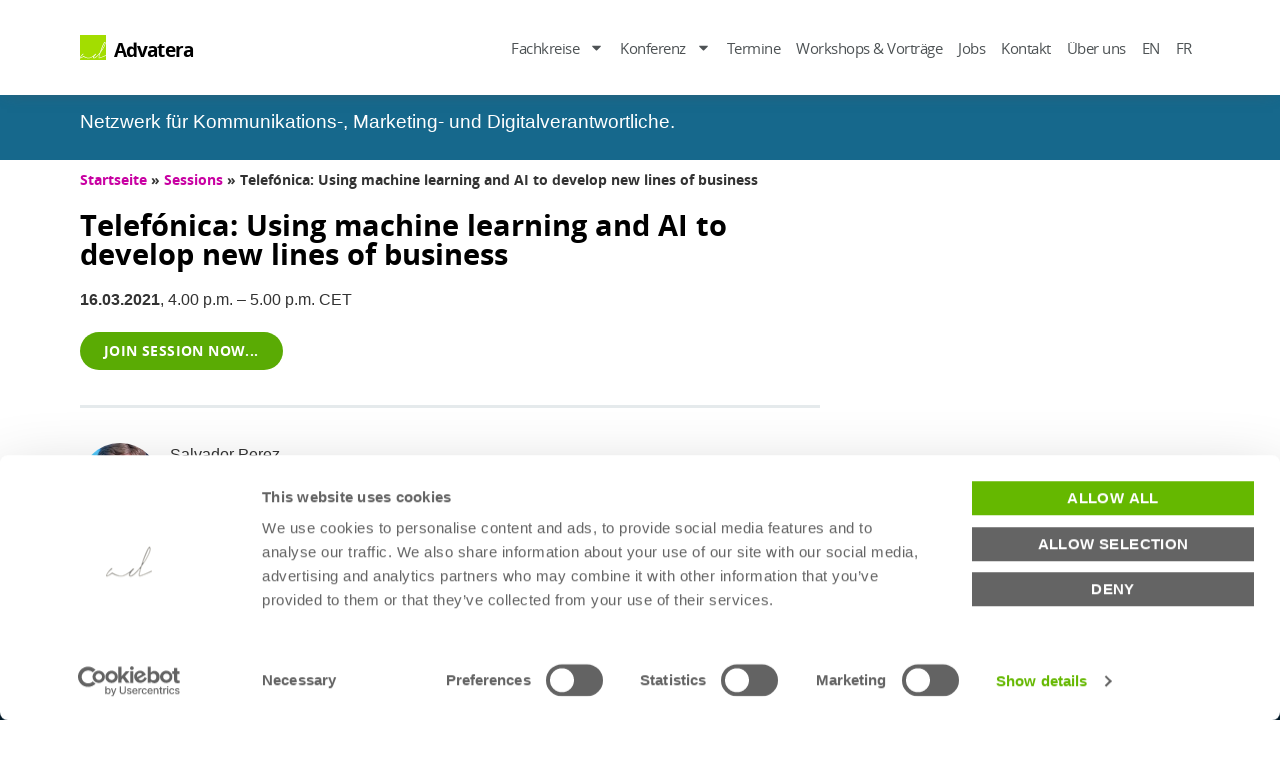

--- FILE ---
content_type: text/html; charset=UTF-8
request_url: https://www.advatera.com/sessions/using-machine-learning-and-ai-to-develop-new-lines-of-business/
body_size: 18650
content:
 <!doctype html>
<html lang="de-DE">
<head>
	<meta charset="UTF-8">
	<meta name="viewport" content="width=device-width, initial-scale=1">
	<link rel="profile" href="https://gmpg.org/xfn/11">
	<script type="text/javascript" data-cookieconsent="ignore">
	window.dataLayer = window.dataLayer || [];

	function gtag() {
		dataLayer.push(arguments);
	}

	gtag("consent", "default", {
		ad_personalization: "denied",
		ad_storage: "denied",
		ad_user_data: "denied",
		analytics_storage: "denied",
		functionality_storage: "denied",
		personalization_storage: "denied",
		security_storage: "granted",
		wait_for_update: 500,
	});
	gtag("set", "ads_data_redaction", true);
	gtag("set", "url_passthrough", true);
</script>
<script type="text/javascript" data-cookieconsent="ignore">
		(function (w, d, s, l, i) {
		w[l] = w[l] || [];
		w[l].push({'gtm.start': new Date().getTime(), event: 'gtm.js'});
		var f = d.getElementsByTagName(s)[0], j = d.createElement(s), dl = l !== 'dataLayer' ? '&l=' + l : '';
		j.async = true;
		j.src = 'https://www.googletagmanager.com/gtm.js?id=' + i + dl;
		f.parentNode.insertBefore(j, f);
	})(
		window,
		document,
		'script',
		'dataLayer',
		'GTM-52L5X7'
	);
</script>
<meta name='robots' content='index, follow, max-image-preview:large, max-snippet:-1, max-video-preview:-1' />

	<!-- This site is optimized with the Yoast SEO Premium plugin v26.6 (Yoast SEO v26.6) - https://yoast.com/wordpress/plugins/seo/ -->
	<title>Telefónica: Using machine learning and AI to develop new lines of business - Advatera</title>
	<link rel="canonical" href="https://www.advatera.com/sessions/using-machine-learning-and-ai-to-develop-new-lines-of-business/" />
	<meta property="og:locale" content="de_DE" />
	<meta property="og:type" content="article" />
	<meta property="og:title" content="Telefónica: Using machine learning and AI to develop new lines of business" />
	<meta property="og:url" content="https://www.advatera.com/sessions/using-machine-learning-and-ai-to-develop-new-lines-of-business/" />
	<meta property="og:site_name" content="Advatera" />
	<meta property="article:publisher" content="https://www.facebook.com/Advatera" />
	<meta property="article:modified_time" content="2021-03-25T01:20:36+00:00" />
	<meta property="og:image" content="https://www.advatera.com/wp-content/uploads/P1550516-scaled.jpeg" />
	<meta property="og:image:width" content="2560" />
	<meta property="og:image:height" content="1707" />
	<meta property="og:image:type" content="image/jpeg" />
	<meta name="twitter:card" content="summary_large_image" />
	<meta name="twitter:site" content="@Advatera" />
	<script type="application/ld+json" class="yoast-schema-graph">{"@context":"https://schema.org","@graph":[{"@type":"WebPage","@id":"https://www.advatera.com/sessions/using-machine-learning-and-ai-to-develop-new-lines-of-business/","url":"https://www.advatera.com/sessions/using-machine-learning-and-ai-to-develop-new-lines-of-business/","name":"Telefónica: Using machine learning and AI to develop new lines of business - Advatera","isPartOf":{"@id":"https://www.advatera.com/#website"},"datePublished":"2020-12-09T02:40:45+00:00","dateModified":"2021-03-25T01:20:36+00:00","breadcrumb":{"@id":"https://www.advatera.com/sessions/using-machine-learning-and-ai-to-develop-new-lines-of-business/#breadcrumb"},"inLanguage":"de","potentialAction":[{"@type":"ReadAction","target":["https://www.advatera.com/sessions/using-machine-learning-and-ai-to-develop-new-lines-of-business/"]}]},{"@type":"BreadcrumbList","@id":"https://www.advatera.com/sessions/using-machine-learning-and-ai-to-develop-new-lines-of-business/#breadcrumb","itemListElement":[{"@type":"ListItem","position":1,"name":"Startseite","item":"https://www.advatera.com/"},{"@type":"ListItem","position":2,"name":"Sessions","item":"https://www.advatera.com/sessions/"},{"@type":"ListItem","position":3,"name":"Telefónica: Using machine learning and AI to develop new lines of business"}]},{"@type":"WebSite","@id":"https://www.advatera.com/#website","url":"https://www.advatera.com/","name":"Advatera","description":"Join our Community of Excellence for Digital, Marketing, and Communications Managers - Learn about Web, Digital Workplace, Social Media, and Leadership","publisher":{"@id":"https://www.advatera.com/#organization"},"alternateName":"Advatera","potentialAction":[{"@type":"SearchAction","target":{"@type":"EntryPoint","urlTemplate":"https://www.advatera.com/?s={search_term_string}"},"query-input":{"@type":"PropertyValueSpecification","valueRequired":true,"valueName":"search_term_string"}}],"inLanguage":"de"},{"@type":"Organization","@id":"https://www.advatera.com/#organization","name":"Advatera - Empowering you through knowledge sharing","alternateName":"Advatera","url":"https://www.advatera.com/","logo":{"@type":"ImageObject","inLanguage":"de","@id":"https://www.advatera.com/#/schema/logo/image/","url":"https://www.advatera.com/wp-content/uploads/advatera_logo.png","contentUrl":"https://www.advatera.com/wp-content/uploads/advatera_logo.png","width":1000,"height":1000,"caption":"Advatera - Empowering you through knowledge sharing"},"image":{"@id":"https://www.advatera.com/#/schema/logo/image/"},"sameAs":["https://www.facebook.com/Advatera","https://x.com/Advatera"]}]}</script>
	<!-- / Yoast SEO Premium plugin. -->


<link rel="alternate" type="application/rss+xml" title="Advatera &raquo; Feed" href="https://www.advatera.com/feed/" />
<link rel="alternate" title="oEmbed (JSON)" type="application/json+oembed" href="https://www.advatera.com/wp-json/oembed/1.0/embed?url=https%3A%2F%2Fwww.advatera.com%2Fsessions%2Fusing-machine-learning-and-ai-to-develop-new-lines-of-business%2F" />
<link rel="alternate" title="oEmbed (XML)" type="text/xml+oembed" href="https://www.advatera.com/wp-json/oembed/1.0/embed?url=https%3A%2F%2Fwww.advatera.com%2Fsessions%2Fusing-machine-learning-and-ai-to-develop-new-lines-of-business%2F&#038;format=xml" />
<style id='wp-img-auto-sizes-contain-inline-css'>
img:is([sizes=auto i],[sizes^="auto," i]){contain-intrinsic-size:3000px 1500px}
/*# sourceURL=wp-img-auto-sizes-contain-inline-css */
</style>
<link rel='stylesheet' id='toolset_bootstrap_4-css' href='https://www.advatera.com/wp-content/plugins/wp-views/vendor/toolset/toolset-common/res/lib/bootstrap4/css/bootstrap.min.css' media='screen' />
<link rel='stylesheet' id='wp-block-library-css' href='https://www.advatera.com/wp-includes/css/dist/block-library/style.min.css' media='all' />
<link rel='stylesheet' id='mediaelement-css' href='https://www.advatera.com/wp-includes/js/mediaelement/mediaelementplayer-legacy.min.css' media='all' />
<link rel='stylesheet' id='wp-mediaelement-css' href='https://www.advatera.com/wp-includes/js/mediaelement/wp-mediaelement.min.css' media='all' />
<link rel='stylesheet' id='view_editor_gutenberg_frontend_assets-css' href='https://www.advatera.com/wp-content/plugins/wp-views/public/css/views-frontend.css' media='all' />
<style id='view_editor_gutenberg_frontend_assets-inline-css'>
.wpv-sort-list-dropdown.wpv-sort-list-dropdown-style-default > span.wpv-sort-list,.wpv-sort-list-dropdown.wpv-sort-list-dropdown-style-default .wpv-sort-list-item {border-color: #cdcdcd;}.wpv-sort-list-dropdown.wpv-sort-list-dropdown-style-default .wpv-sort-list-item a {color: #444;background-color: #fff;}.wpv-sort-list-dropdown.wpv-sort-list-dropdown-style-default a:hover,.wpv-sort-list-dropdown.wpv-sort-list-dropdown-style-default a:focus {color: #000;background-color: #eee;}.wpv-sort-list-dropdown.wpv-sort-list-dropdown-style-default .wpv-sort-list-item.wpv-sort-list-current a {color: #000;background-color: #eee;}
.wpv-sort-list-dropdown.wpv-sort-list-dropdown-style-default > span.wpv-sort-list,.wpv-sort-list-dropdown.wpv-sort-list-dropdown-style-default .wpv-sort-list-item {border-color: #cdcdcd;}.wpv-sort-list-dropdown.wpv-sort-list-dropdown-style-default .wpv-sort-list-item a {color: #444;background-color: #fff;}.wpv-sort-list-dropdown.wpv-sort-list-dropdown-style-default a:hover,.wpv-sort-list-dropdown.wpv-sort-list-dropdown-style-default a:focus {color: #000;background-color: #eee;}.wpv-sort-list-dropdown.wpv-sort-list-dropdown-style-default .wpv-sort-list-item.wpv-sort-list-current a {color: #000;background-color: #eee;}.wpv-sort-list-dropdown.wpv-sort-list-dropdown-style-grey > span.wpv-sort-list,.wpv-sort-list-dropdown.wpv-sort-list-dropdown-style-grey .wpv-sort-list-item {border-color: #cdcdcd;}.wpv-sort-list-dropdown.wpv-sort-list-dropdown-style-grey .wpv-sort-list-item a {color: #444;background-color: #eeeeee;}.wpv-sort-list-dropdown.wpv-sort-list-dropdown-style-grey a:hover,.wpv-sort-list-dropdown.wpv-sort-list-dropdown-style-grey a:focus {color: #000;background-color: #e5e5e5;}.wpv-sort-list-dropdown.wpv-sort-list-dropdown-style-grey .wpv-sort-list-item.wpv-sort-list-current a {color: #000;background-color: #e5e5e5;}
.wpv-sort-list-dropdown.wpv-sort-list-dropdown-style-default > span.wpv-sort-list,.wpv-sort-list-dropdown.wpv-sort-list-dropdown-style-default .wpv-sort-list-item {border-color: #cdcdcd;}.wpv-sort-list-dropdown.wpv-sort-list-dropdown-style-default .wpv-sort-list-item a {color: #444;background-color: #fff;}.wpv-sort-list-dropdown.wpv-sort-list-dropdown-style-default a:hover,.wpv-sort-list-dropdown.wpv-sort-list-dropdown-style-default a:focus {color: #000;background-color: #eee;}.wpv-sort-list-dropdown.wpv-sort-list-dropdown-style-default .wpv-sort-list-item.wpv-sort-list-current a {color: #000;background-color: #eee;}.wpv-sort-list-dropdown.wpv-sort-list-dropdown-style-grey > span.wpv-sort-list,.wpv-sort-list-dropdown.wpv-sort-list-dropdown-style-grey .wpv-sort-list-item {border-color: #cdcdcd;}.wpv-sort-list-dropdown.wpv-sort-list-dropdown-style-grey .wpv-sort-list-item a {color: #444;background-color: #eeeeee;}.wpv-sort-list-dropdown.wpv-sort-list-dropdown-style-grey a:hover,.wpv-sort-list-dropdown.wpv-sort-list-dropdown-style-grey a:focus {color: #000;background-color: #e5e5e5;}.wpv-sort-list-dropdown.wpv-sort-list-dropdown-style-grey .wpv-sort-list-item.wpv-sort-list-current a {color: #000;background-color: #e5e5e5;}.wpv-sort-list-dropdown.wpv-sort-list-dropdown-style-blue > span.wpv-sort-list,.wpv-sort-list-dropdown.wpv-sort-list-dropdown-style-blue .wpv-sort-list-item {border-color: #0099cc;}.wpv-sort-list-dropdown.wpv-sort-list-dropdown-style-blue .wpv-sort-list-item a {color: #444;background-color: #cbddeb;}.wpv-sort-list-dropdown.wpv-sort-list-dropdown-style-blue a:hover,.wpv-sort-list-dropdown.wpv-sort-list-dropdown-style-blue a:focus {color: #000;background-color: #95bedd;}.wpv-sort-list-dropdown.wpv-sort-list-dropdown-style-blue .wpv-sort-list-item.wpv-sort-list-current a {color: #000;background-color: #95bedd;}
/*# sourceURL=view_editor_gutenberg_frontend_assets-inline-css */
</style>
<style id='global-styles-inline-css'>
:root{--wp--preset--aspect-ratio--square: 1;--wp--preset--aspect-ratio--4-3: 4/3;--wp--preset--aspect-ratio--3-4: 3/4;--wp--preset--aspect-ratio--3-2: 3/2;--wp--preset--aspect-ratio--2-3: 2/3;--wp--preset--aspect-ratio--16-9: 16/9;--wp--preset--aspect-ratio--9-16: 9/16;--wp--preset--color--black: #000000;--wp--preset--color--cyan-bluish-gray: #abb8c3;--wp--preset--color--white: #ffffff;--wp--preset--color--pale-pink: #f78da7;--wp--preset--color--vivid-red: #cf2e2e;--wp--preset--color--luminous-vivid-orange: #ff6900;--wp--preset--color--luminous-vivid-amber: #fcb900;--wp--preset--color--light-green-cyan: #7bdcb5;--wp--preset--color--vivid-green-cyan: #00d084;--wp--preset--color--pale-cyan-blue: #8ed1fc;--wp--preset--color--vivid-cyan-blue: #0693e3;--wp--preset--color--vivid-purple: #9b51e0;--wp--preset--gradient--vivid-cyan-blue-to-vivid-purple: linear-gradient(135deg,rgb(6,147,227) 0%,rgb(155,81,224) 100%);--wp--preset--gradient--light-green-cyan-to-vivid-green-cyan: linear-gradient(135deg,rgb(122,220,180) 0%,rgb(0,208,130) 100%);--wp--preset--gradient--luminous-vivid-amber-to-luminous-vivid-orange: linear-gradient(135deg,rgb(252,185,0) 0%,rgb(255,105,0) 100%);--wp--preset--gradient--luminous-vivid-orange-to-vivid-red: linear-gradient(135deg,rgb(255,105,0) 0%,rgb(207,46,46) 100%);--wp--preset--gradient--very-light-gray-to-cyan-bluish-gray: linear-gradient(135deg,rgb(238,238,238) 0%,rgb(169,184,195) 100%);--wp--preset--gradient--cool-to-warm-spectrum: linear-gradient(135deg,rgb(74,234,220) 0%,rgb(151,120,209) 20%,rgb(207,42,186) 40%,rgb(238,44,130) 60%,rgb(251,105,98) 80%,rgb(254,248,76) 100%);--wp--preset--gradient--blush-light-purple: linear-gradient(135deg,rgb(255,206,236) 0%,rgb(152,150,240) 100%);--wp--preset--gradient--blush-bordeaux: linear-gradient(135deg,rgb(254,205,165) 0%,rgb(254,45,45) 50%,rgb(107,0,62) 100%);--wp--preset--gradient--luminous-dusk: linear-gradient(135deg,rgb(255,203,112) 0%,rgb(199,81,192) 50%,rgb(65,88,208) 100%);--wp--preset--gradient--pale-ocean: linear-gradient(135deg,rgb(255,245,203) 0%,rgb(182,227,212) 50%,rgb(51,167,181) 100%);--wp--preset--gradient--electric-grass: linear-gradient(135deg,rgb(202,248,128) 0%,rgb(113,206,126) 100%);--wp--preset--gradient--midnight: linear-gradient(135deg,rgb(2,3,129) 0%,rgb(40,116,252) 100%);--wp--preset--font-size--small: 13px;--wp--preset--font-size--medium: 20px;--wp--preset--font-size--large: 36px;--wp--preset--font-size--x-large: 42px;--wp--preset--spacing--20: 0.44rem;--wp--preset--spacing--30: 0.67rem;--wp--preset--spacing--40: 1rem;--wp--preset--spacing--50: 1.5rem;--wp--preset--spacing--60: 2.25rem;--wp--preset--spacing--70: 3.38rem;--wp--preset--spacing--80: 5.06rem;--wp--preset--shadow--natural: 6px 6px 9px rgba(0, 0, 0, 0.2);--wp--preset--shadow--deep: 12px 12px 50px rgba(0, 0, 0, 0.4);--wp--preset--shadow--sharp: 6px 6px 0px rgba(0, 0, 0, 0.2);--wp--preset--shadow--outlined: 6px 6px 0px -3px rgb(255, 255, 255), 6px 6px rgb(0, 0, 0);--wp--preset--shadow--crisp: 6px 6px 0px rgb(0, 0, 0);}:root { --wp--style--global--content-size: 800px;--wp--style--global--wide-size: 1200px; }:where(body) { margin: 0; }.wp-site-blocks > .alignleft { float: left; margin-right: 2em; }.wp-site-blocks > .alignright { float: right; margin-left: 2em; }.wp-site-blocks > .aligncenter { justify-content: center; margin-left: auto; margin-right: auto; }:where(.wp-site-blocks) > * { margin-block-start: 24px; margin-block-end: 0; }:where(.wp-site-blocks) > :first-child { margin-block-start: 0; }:where(.wp-site-blocks) > :last-child { margin-block-end: 0; }:root { --wp--style--block-gap: 24px; }:root :where(.is-layout-flow) > :first-child{margin-block-start: 0;}:root :where(.is-layout-flow) > :last-child{margin-block-end: 0;}:root :where(.is-layout-flow) > *{margin-block-start: 24px;margin-block-end: 0;}:root :where(.is-layout-constrained) > :first-child{margin-block-start: 0;}:root :where(.is-layout-constrained) > :last-child{margin-block-end: 0;}:root :where(.is-layout-constrained) > *{margin-block-start: 24px;margin-block-end: 0;}:root :where(.is-layout-flex){gap: 24px;}:root :where(.is-layout-grid){gap: 24px;}.is-layout-flow > .alignleft{float: left;margin-inline-start: 0;margin-inline-end: 2em;}.is-layout-flow > .alignright{float: right;margin-inline-start: 2em;margin-inline-end: 0;}.is-layout-flow > .aligncenter{margin-left: auto !important;margin-right: auto !important;}.is-layout-constrained > .alignleft{float: left;margin-inline-start: 0;margin-inline-end: 2em;}.is-layout-constrained > .alignright{float: right;margin-inline-start: 2em;margin-inline-end: 0;}.is-layout-constrained > .aligncenter{margin-left: auto !important;margin-right: auto !important;}.is-layout-constrained > :where(:not(.alignleft):not(.alignright):not(.alignfull)){max-width: var(--wp--style--global--content-size);margin-left: auto !important;margin-right: auto !important;}.is-layout-constrained > .alignwide{max-width: var(--wp--style--global--wide-size);}body .is-layout-flex{display: flex;}.is-layout-flex{flex-wrap: wrap;align-items: center;}.is-layout-flex > :is(*, div){margin: 0;}body .is-layout-grid{display: grid;}.is-layout-grid > :is(*, div){margin: 0;}body{padding-top: 0px;padding-right: 0px;padding-bottom: 0px;padding-left: 0px;}a:where(:not(.wp-element-button)){text-decoration: underline;}:root :where(.wp-element-button, .wp-block-button__link){background-color: #32373c;border-width: 0;color: #fff;font-family: inherit;font-size: inherit;font-style: inherit;font-weight: inherit;letter-spacing: inherit;line-height: inherit;padding-top: calc(0.667em + 2px);padding-right: calc(1.333em + 2px);padding-bottom: calc(0.667em + 2px);padding-left: calc(1.333em + 2px);text-decoration: none;text-transform: inherit;}.has-black-color{color: var(--wp--preset--color--black) !important;}.has-cyan-bluish-gray-color{color: var(--wp--preset--color--cyan-bluish-gray) !important;}.has-white-color{color: var(--wp--preset--color--white) !important;}.has-pale-pink-color{color: var(--wp--preset--color--pale-pink) !important;}.has-vivid-red-color{color: var(--wp--preset--color--vivid-red) !important;}.has-luminous-vivid-orange-color{color: var(--wp--preset--color--luminous-vivid-orange) !important;}.has-luminous-vivid-amber-color{color: var(--wp--preset--color--luminous-vivid-amber) !important;}.has-light-green-cyan-color{color: var(--wp--preset--color--light-green-cyan) !important;}.has-vivid-green-cyan-color{color: var(--wp--preset--color--vivid-green-cyan) !important;}.has-pale-cyan-blue-color{color: var(--wp--preset--color--pale-cyan-blue) !important;}.has-vivid-cyan-blue-color{color: var(--wp--preset--color--vivid-cyan-blue) !important;}.has-vivid-purple-color{color: var(--wp--preset--color--vivid-purple) !important;}.has-black-background-color{background-color: var(--wp--preset--color--black) !important;}.has-cyan-bluish-gray-background-color{background-color: var(--wp--preset--color--cyan-bluish-gray) !important;}.has-white-background-color{background-color: var(--wp--preset--color--white) !important;}.has-pale-pink-background-color{background-color: var(--wp--preset--color--pale-pink) !important;}.has-vivid-red-background-color{background-color: var(--wp--preset--color--vivid-red) !important;}.has-luminous-vivid-orange-background-color{background-color: var(--wp--preset--color--luminous-vivid-orange) !important;}.has-luminous-vivid-amber-background-color{background-color: var(--wp--preset--color--luminous-vivid-amber) !important;}.has-light-green-cyan-background-color{background-color: var(--wp--preset--color--light-green-cyan) !important;}.has-vivid-green-cyan-background-color{background-color: var(--wp--preset--color--vivid-green-cyan) !important;}.has-pale-cyan-blue-background-color{background-color: var(--wp--preset--color--pale-cyan-blue) !important;}.has-vivid-cyan-blue-background-color{background-color: var(--wp--preset--color--vivid-cyan-blue) !important;}.has-vivid-purple-background-color{background-color: var(--wp--preset--color--vivid-purple) !important;}.has-black-border-color{border-color: var(--wp--preset--color--black) !important;}.has-cyan-bluish-gray-border-color{border-color: var(--wp--preset--color--cyan-bluish-gray) !important;}.has-white-border-color{border-color: var(--wp--preset--color--white) !important;}.has-pale-pink-border-color{border-color: var(--wp--preset--color--pale-pink) !important;}.has-vivid-red-border-color{border-color: var(--wp--preset--color--vivid-red) !important;}.has-luminous-vivid-orange-border-color{border-color: var(--wp--preset--color--luminous-vivid-orange) !important;}.has-luminous-vivid-amber-border-color{border-color: var(--wp--preset--color--luminous-vivid-amber) !important;}.has-light-green-cyan-border-color{border-color: var(--wp--preset--color--light-green-cyan) !important;}.has-vivid-green-cyan-border-color{border-color: var(--wp--preset--color--vivid-green-cyan) !important;}.has-pale-cyan-blue-border-color{border-color: var(--wp--preset--color--pale-cyan-blue) !important;}.has-vivid-cyan-blue-border-color{border-color: var(--wp--preset--color--vivid-cyan-blue) !important;}.has-vivid-purple-border-color{border-color: var(--wp--preset--color--vivid-purple) !important;}.has-vivid-cyan-blue-to-vivid-purple-gradient-background{background: var(--wp--preset--gradient--vivid-cyan-blue-to-vivid-purple) !important;}.has-light-green-cyan-to-vivid-green-cyan-gradient-background{background: var(--wp--preset--gradient--light-green-cyan-to-vivid-green-cyan) !important;}.has-luminous-vivid-amber-to-luminous-vivid-orange-gradient-background{background: var(--wp--preset--gradient--luminous-vivid-amber-to-luminous-vivid-orange) !important;}.has-luminous-vivid-orange-to-vivid-red-gradient-background{background: var(--wp--preset--gradient--luminous-vivid-orange-to-vivid-red) !important;}.has-very-light-gray-to-cyan-bluish-gray-gradient-background{background: var(--wp--preset--gradient--very-light-gray-to-cyan-bluish-gray) !important;}.has-cool-to-warm-spectrum-gradient-background{background: var(--wp--preset--gradient--cool-to-warm-spectrum) !important;}.has-blush-light-purple-gradient-background{background: var(--wp--preset--gradient--blush-light-purple) !important;}.has-blush-bordeaux-gradient-background{background: var(--wp--preset--gradient--blush-bordeaux) !important;}.has-luminous-dusk-gradient-background{background: var(--wp--preset--gradient--luminous-dusk) !important;}.has-pale-ocean-gradient-background{background: var(--wp--preset--gradient--pale-ocean) !important;}.has-electric-grass-gradient-background{background: var(--wp--preset--gradient--electric-grass) !important;}.has-midnight-gradient-background{background: var(--wp--preset--gradient--midnight) !important;}.has-small-font-size{font-size: var(--wp--preset--font-size--small) !important;}.has-medium-font-size{font-size: var(--wp--preset--font-size--medium) !important;}.has-large-font-size{font-size: var(--wp--preset--font-size--large) !important;}.has-x-large-font-size{font-size: var(--wp--preset--font-size--x-large) !important;}
:root :where(.wp-block-pullquote){font-size: 1.5em;line-height: 1.6;}
/*# sourceURL=global-styles-inline-css */
</style>
<link rel='stylesheet' id='wpml-legacy-dropdown-click-0-css' href='https://www.advatera.com/wp-content/plugins/sitepress-multilingual-cms/templates/language-switchers/legacy-dropdown-click/style.min.css' media='all' />
<style id='wpml-legacy-dropdown-click-0-inline-css'>
.wpml-ls-statics-shortcode_actions, .wpml-ls-statics-shortcode_actions .wpml-ls-sub-menu, .wpml-ls-statics-shortcode_actions a {border-color:#cdcdcd;}.wpml-ls-statics-shortcode_actions a, .wpml-ls-statics-shortcode_actions .wpml-ls-sub-menu a, .wpml-ls-statics-shortcode_actions .wpml-ls-sub-menu a:link, .wpml-ls-statics-shortcode_actions li:not(.wpml-ls-current-language) .wpml-ls-link, .wpml-ls-statics-shortcode_actions li:not(.wpml-ls-current-language) .wpml-ls-link:link {color:#444444;background-color:#ffffff;}.wpml-ls-statics-shortcode_actions .wpml-ls-sub-menu a:hover,.wpml-ls-statics-shortcode_actions .wpml-ls-sub-menu a:focus, .wpml-ls-statics-shortcode_actions .wpml-ls-sub-menu a:link:hover, .wpml-ls-statics-shortcode_actions .wpml-ls-sub-menu a:link:focus {color:#000000;background-color:#eeeeee;}.wpml-ls-statics-shortcode_actions .wpml-ls-current-language > a {color:#444444;background-color:#ffffff;}.wpml-ls-statics-shortcode_actions .wpml-ls-current-language:hover>a, .wpml-ls-statics-shortcode_actions .wpml-ls-current-language>a:focus {color:#000000;background-color:#eeeeee;}
/*# sourceURL=wpml-legacy-dropdown-click-0-inline-css */
</style>
<link rel='stylesheet' id='hello-elementor-theme-style-css' href='https://www.advatera.com/wp-content/themes/hello-elementor/assets/css/theme.css' media='all' />
<link rel='stylesheet' id='hello-elementor-child-style-css' href='https://www.advatera.com/wp-content/themes/advatera/style.css' media='all' />
<link rel='stylesheet' id='hello-elementor-css' href='https://www.advatera.com/wp-content/themes/hello-elementor/assets/css/reset.css' media='all' />
<link rel='stylesheet' id='hello-elementor-header-footer-css' href='https://www.advatera.com/wp-content/themes/hello-elementor/assets/css/header-footer.css' media='all' />
<link rel='stylesheet' id='elementor-frontend-css' href='https://www.advatera.com/wp-content/plugins/elementor/assets/css/frontend.min.css' media='all' />
<link rel='stylesheet' id='widget-image-css' href='https://www.advatera.com/wp-content/plugins/elementor/assets/css/widget-image.min.css' media='all' />
<link rel='stylesheet' id='widget-heading-css' href='https://www.advatera.com/wp-content/plugins/elementor/assets/css/widget-heading.min.css' media='all' />
<link rel='stylesheet' id='widget-nav-menu-css' href='https://www.advatera.com/wp-content/plugins/elementor-pro/assets/css/widget-nav-menu.min.css' media='all' />
<link rel='stylesheet' id='e-sticky-css' href='https://www.advatera.com/wp-content/plugins/elementor-pro/assets/css/modules/sticky.min.css' media='all' />
<link rel='stylesheet' id='widget-social-icons-css' href='https://www.advatera.com/wp-content/plugins/elementor/assets/css/widget-social-icons.min.css' media='all' />
<link rel='stylesheet' id='e-apple-webkit-css' href='https://www.advatera.com/wp-content/plugins/elementor/assets/css/conditionals/apple-webkit.min.css' media='all' />
<link rel='stylesheet' id='widget-breadcrumbs-css' href='https://www.advatera.com/wp-content/plugins/elementor-pro/assets/css/widget-breadcrumbs.min.css' media='all' />
<link rel='stylesheet' id='widget-divider-css' href='https://www.advatera.com/wp-content/plugins/elementor/assets/css/widget-divider.min.css' media='all' />
<link rel='stylesheet' id='widget-spacer-css' href='https://www.advatera.com/wp-content/plugins/elementor/assets/css/widget-spacer.min.css' media='all' />
<link rel='stylesheet' id='elementor-post-5797-css' href='https://www.advatera.com/wp-content/uploads/elementor/css/post-5797.css' media='all' />
<link rel='stylesheet' id='font-awesome-5-all-css' href='https://www.advatera.com/wp-content/plugins/elementor/assets/lib/font-awesome/css/all.min.css' media='all' />
<link rel='stylesheet' id='font-awesome-4-shim-css' href='https://www.advatera.com/wp-content/plugins/elementor/assets/lib/font-awesome/css/v4-shims.min.css' media='all' />
<link rel='stylesheet' id='elementor-post-4402-css' href='https://www.advatera.com/wp-content/uploads/elementor/css/post-4402.css' media='all' />
<link rel='stylesheet' id='elementor-post-4410-css' href='https://www.advatera.com/wp-content/uploads/elementor/css/post-4410.css' media='all' />
<link rel='stylesheet' id='elementor-post-7125-css' href='https://www.advatera.com/wp-content/uploads/elementor/css/post-7125.css' media='all' />
<script src="https://www.advatera.com/wp-content/plugins/wp-views/vendor/toolset/common-es/public/toolset-common-es-frontend.js" id="toolset-common-es-frontend-js"></script>
<script src="https://www.advatera.com/wp-includes/js/jquery/jquery.min.js" id="jquery-core-js"></script>
<script src="https://www.advatera.com/wp-includes/js/jquery/jquery-migrate.min.js" id="jquery-migrate-js"></script>
<script src="https://www.advatera.com/wp-content/plugins/sitepress-multilingual-cms/templates/language-switchers/legacy-dropdown-click/script.min.js" id="wpml-legacy-dropdown-click-0-js"></script>
<script src="https://www.advatera.com/wp-content/plugins/elementor/assets/lib/font-awesome/js/v4-shims.min.js" id="font-awesome-4-shim-js"></script>
<meta name="generator" content="WPML ver:4.8.6 stt:1,4,3;" />
<meta name="generator" content="Elementor 3.33.4; features: e_font_icon_svg, additional_custom_breakpoints; settings: css_print_method-external, google_font-disabled, font_display-auto">
<meta name="theme-color" content="#16688C" />
<link rel="preconnect" href="https://e36923c4.delivery.rocketcdn.me" crossorigin>
<link rel="dns-prefetch" href="//e36923c4.delivery.rocketcdn.me">
 <script> window.addEventListener("load",function(){ var c={script:false,link:false}; function ls(s) { if(!['script','link'].includes(s)||c[s]){return;}c[s]=true; var d=document,f=d.getElementsByTagName(s)[0],j=d.createElement(s); if(s==='script'){j.async=true;j.src='https://www.advatera.com/wp-content/plugins/wp-views/vendor/toolset/blocks/public/js/frontend.js?v=1.6.17';}else{ j.rel='stylesheet';j.href='https://www.advatera.com/wp-content/plugins/wp-views/vendor/toolset/blocks/public/css/style.css?v=1.6.17';} f.parentNode.insertBefore(j, f); }; function ex(){ls('script');ls('link')} window.addEventListener("scroll", ex, {once: true}); if (('IntersectionObserver' in window) && ('IntersectionObserverEntry' in window) && ('intersectionRatio' in window.IntersectionObserverEntry.prototype)) { var i = 0, fb = document.querySelectorAll("[class^='tb-']"), o = new IntersectionObserver(es => { es.forEach(e => { o.unobserve(e.target); if (e.intersectionRatio > 0) { ex();o.disconnect();}else{ i++;if(fb.length>i){o.observe(fb[i])}} }) }); if (fb.length) { o.observe(fb[i]) } } }) </script>
	<noscript>
		<link rel="stylesheet" href="https://www.advatera.com/wp-content/plugins/wp-views/vendor/toolset/blocks/public/css/style.css">
	</noscript>			<style>
				.e-con.e-parent:nth-of-type(n+4):not(.e-lazyloaded):not(.e-no-lazyload),
				.e-con.e-parent:nth-of-type(n+4):not(.e-lazyloaded):not(.e-no-lazyload) * {
					background-image: none !important;
				}
				@media screen and (max-height: 1024px) {
					.e-con.e-parent:nth-of-type(n+3):not(.e-lazyloaded):not(.e-no-lazyload),
					.e-con.e-parent:nth-of-type(n+3):not(.e-lazyloaded):not(.e-no-lazyload) * {
						background-image: none !important;
					}
				}
				@media screen and (max-height: 640px) {
					.e-con.e-parent:nth-of-type(n+2):not(.e-lazyloaded):not(.e-no-lazyload),
					.e-con.e-parent:nth-of-type(n+2):not(.e-lazyloaded):not(.e-no-lazyload) * {
						background-image: none !important;
					}
				}
			</style>
			<link rel="icon" href="https://www.advatera.com/wp-content/uploads/2014/05/advatera_ico_bw.png" sizes="32x32" />
<link rel="icon" href="https://www.advatera.com/wp-content/uploads/2014/05/advatera_ico_bw.png" sizes="192x192" />
<link rel="apple-touch-icon" href="https://www.advatera.com/wp-content/uploads/2014/05/advatera_ico_bw.png" />
<meta name="msapplication-TileImage" content="https://www.advatera.com/wp-content/uploads/2014/05/advatera_ico_bw.png" />
		<style id="wp-custom-css">
			/*** GENERAL STYLING ****/

a:hover {
	text-decoration:none;	
}

h1, h2, h3, h4 {
	font-weight: 700 !important;
}

li {
	margin-bottom: 0.6em;
	list-style-type: square;
}

ul {
	margin-top: 1.5em;
	margin-bottom: 1.5em;
}

a {
	color: #C800A2;
}

/*** CORRECTING TABLE STYLES ***/

table tbody>tr:nth-child(odd)>td, table tbody>tr:nth-child(odd)>th {
	background-color: unset;
}

/*** CORRECTING COUPON STYLING ***/

span.gf_coupon_discount {
	padding-top: -2px;
	margin: 0px;
	font-weight: bold;
	font-size: 1.1em;
}

/*** SPECIFIC BLOG STYLING ***/

.blogpost h1, .blogpost h2 {
		font-family: "Cormorant Garamond", Sans-serif;
	font-style: italic;
}

.blogpost h2 {
	font-size: 2.3em;
}

/*** FIX FORM UL / LI ***/

form ul, form li {
  list-style-type: none;
}

/*** CITE / BLOCKQUOTE ***/

blockquote {
 font-family: Cormorant Garamond,Garamond,Georgia,serif;
 font-size: 1.4em;
 line-height: 1.2;
 background-color: #299dc3;
 border-radius: 0px 30px 0px 30px;
 padding: 15px;
 color: white;
 margin: 2em 0;
 padding: 0.8em 20px 0.8em 65px; 
}

blockquote:before {
display: block;
content: "“";
font-size: 100px;
position: absolute;
left: 15px;
margin-top: -24px;
color: #97cbe4;
}

blockquote a, blockquote a:link {
 color: white; 
 text-decoration: underline;
}

blockquote a:hover {
 color: #9fcc33; 
}

blockquote div.lightgrey {
    float: right; width: 250px; margin: 4px; padding: 10px;
    font-family: sans-serif;
  	font-size: 0.8em;
  	font-style: normal; 
  	font-weight: bold;
  	line-height: 1.5em;
}

blockquote cite {
    color: #ffffff;
    font-size: 14px;
    display: block;
    margin-top: 5px;
}

blockquote cite:before {

    content: "-";
}

/* Gravity Forms */

.large legend {
    font-size: 1.7em !important;
}

div.gfield_consent_description {
	max-height: unset !important;
	border: none !important;
	padding: 0px 0px 15px 0px !important;
}

div.ginput_container_consent label {
	padding-bottom: unset !important;
	padding-top: 0.1em !important;
	font-size: 0.9em !important;
}

div.gchoice label {
	line-height: 1.2 !important;
}

fieldset legend {
	padding-top: 0.4em !important;
}

.gchoice label {
	padding-top: 5px;
}

.gform_submission_error .gform-icon--close:before {
	content: "\e900" !important;
}

.gform_wrapper .gfield_error .gfield_repeater_cell label, .gform_wrapper .gfield_error label, .gform_wrapper .gfield_error legend, .gform_wrapper .gfield_validation_message, .gform_wrapper .validation_message, .gform_wrapper [aria-invalid=true]+label, .gform_wrapper label+[aria-invalid=true] {
	color: #000;
}

.gform_wrapper .gfield_validation_message {
	padding-top: 1em !important;
}

.gform_wrapper .gfield_error .gfield_repeater_cell label, .gform_wrapper .gfield_error label, .gform_wrapper .gfield_error legend {
	font-style: oblique;
}

div.gfield_validation_message {
	border: none !important;
	box-shadow: none !important;
	background: #CFE0EA !important;
	border-radius: 0px !important;
	margin-bottom: 2em !important;
	color: #000 !important;
}

.gform_wrapper.gravity-theme .gform_previous_button.button, .gform_wrapper.gravity-theme .gform_save_link.button {
	border-color: #6b7280;
}

.gform_validation_errors>h2
{
	color: #000 !important;
	font-weight: normal;
	font-size: 1.2em;
}

.gform_wrapper .gform_validation_errors, .gfield_validation_message, .validation_message, .gfield_description .validation_message .gfield_validation_message {
	border: none !important;
	box-shadow: none !important;
	color: #000 !important;
	background: #CFE0EA !important;
	border-radius: 0px !important;
	margin-bottom: 2em !important;
}

.gform_wrapper .gform_validation_errors>h2 {
	color: #000;
}

.gform_wrapper.gravity-theme .gf_progressbar_percentage.percentbar_blue {
	background-color: #28aa4d;
}

.gf_progressbar_percentage {
	margin-bottom: 2em;
}

#gform_next_button_39_21 {
	padding: 12px 20px !important;
	border-radius: 100px 100px 100px 100px !important;
}

form ul, form li {
  list-style-type: square;
}

.gform_wrapper.gravity-theme .gfield_error legend {
	color: #000 !important;
}

div.gform_confirmation_wrapper {
  background-color: #E5EAEC;
  color: #000;
  padding: 30px;
	border-radius: 25px;
}

div.gform_confirmation_wrapper a {
 color: #1386ad;
}

div.gform_confirmation_wrapper li, div.gform_confirmation_wrapper h1, div.gform_confirmation_wrapper h2, div.gform_confirmation_wrapper h3 {
  padding: 0px;
  margin: 0px;
  color: #000; 
}

section.signup form { 
  background-color: #0d7495;
  color: #ffffff;
  padding-left: 0px;
  margin-left: 0px;
}

div.ginput_container_total input, div.totalsum input {
  color: #000 !important;
	font-weight: 600 !important;
	padding: 0px !important;
	background-color: inherit !important;
	border: none !important;
	font-size: 1.5em !important;
}

div.totalsum input {
	color: green !important;
}

div.ginput_stripe_creditcard input {
	background-color: inherit !important;
	border: 1px solid #bbb !important;
}

form li.gfield_error div.gfield_description {
  color: #000; 
}

form div.validation_error {
   border-bottom: none !important;
   border-top: none !important;
   padding: 10px !important;
   background-color: #ffccee !important;
}

form div.gform_body li.gfield_error {
    border-bottom: none !important;
    border-top: none !important;
   	padding: 10px !important;
}

div.validation_error {
	background-color: #ffccee !important;
}

form li.gfield_error div.ginput_complex.ginput_container label, form li.gfield_error ul.gfield_checkbox, form li.gfield_error ul.gfield_radio, form li.gfield_error label.gfield_label, div.validation_message {
    color: #000 !important;
}

form label.gfield_label span.gfield_required {
  color: #9fcc33;
}

form input[type=submit] {
   background-color: #C800A2;
   text-transform: uppercase;
   font-weight: 700;
   color: white;
   letter-spacing: 1px;
   border-radius: 0px;
}
 
input#gform_submit_button_39, input#gform_submit_button_44 {
	border-radius: 100px !important;
	padding: 10px 20px !important;
}

form {
	font-size: 1.1em;
}

form label {
	padding-bottom: 5px;
}

form input[type=text], form select, form textarea {
	border: solid;
	border-width: 2px;
	border-color: #16688C;
	border-radius: none !important;
}

button, input, optgroup, select, textarea, input[type=submit],
input[type=date], input[type=email], input[type=number], input[type=password], input[type=search], input[type=tel], input[type=text], select, textarea {
	color: #000;  
	border-radius: 0px !important;
	padding: 6px !important;
}

#gf_coupon_button {
  background-color: #16688C;
	border: none;
	border-radius: 0;
	color: #fff;
	padding: 3px;
}

/*** NOTE ***/

div.note {
	background-color: #E0E0E0;
	padding: 2em;
	margin: 2em 0em;
}

/*** COOKIE POLICY ****/

a#cn-accept-cookie {
  background: linear-gradient(to bottom,#bbd034,#adc12c) #bbd034;
  color: #000;
  border-color: #8ea20f;
  text-shadow: none;
}

#cn-accept-cookie
{
	color:white;
	background-color: #299dc4 !important;
}

#cn-refuse-cookie
{
	color:white;
	background-color: #299dc4 !important;
}

#cn-more-info
{
	color:white;
	background-color: #299dc4 !important;
}

/* Grey out disabled or read-only fields */
body .gform_wrapper .gfield input[readonly],
body .gform_wrapper .gfield input[disabled],
body .gform_wrapper .gfield textarea[readonly],
body .gform_wrapper .gfield textarea[disabled] {
  background-color: #f0f0f0;  /* light grey background */
  color: #666;               /* darker grey text */
  cursor: not-allowed;       /* show "not-allowed" cursor */
}

		</style>
		</head>
<body class="wp-singular sessions-template-default single single-sessions postid-7871 wp-custom-logo wp-embed-responsive wp-theme-hello-elementor wp-child-theme-advatera hello-elementor-default elementor-default elementor-kit-5797 elementor-page-7125">


<a class="skip-link screen-reader-text" href="#content">Zum Inhalt springen</a>

		<header data-elementor-type="header" data-elementor-id="4402" class="elementor elementor-4402 elementor-location-header" data-elementor-post-type="elementor_library">
			<div class="elementor-element elementor-element-e22f4af e-con-full e-flex e-con e-parent" data-id="e22f4af" data-element_type="container" data-settings="{&quot;background_background&quot;:&quot;classic&quot;}">
				<div class="elementor-element elementor-element-91d6b42 elementor-widget__width-inherit elementor-widget elementor-widget-toolset-view" data-id="91d6b42" data-element_type="widget" data-widget_type="toolset-view.default">
				<div class="elementor-widget-container">
					






				</div>
				</div>
				</div>
				<section class="elementor-section elementor-top-section elementor-element elementor-element-9f94d82 elementor-section-height-min-height elementor-section-boxed elementor-section-height-default elementor-section-items-middle" data-id="9f94d82" data-element_type="section" data-settings="{&quot;background_background&quot;:&quot;classic&quot;,&quot;sticky&quot;:&quot;top&quot;,&quot;sticky_on&quot;:[&quot;desktop&quot;,&quot;tablet&quot;],&quot;sticky_offset&quot;:0,&quot;sticky_effects_offset&quot;:0,&quot;sticky_anchor_link_offset&quot;:0}">
							<div class="elementor-background-overlay"></div>
							<div class="elementor-container elementor-column-gap-default">
					<div class="elementor-column elementor-col-33 elementor-top-column elementor-element elementor-element-ed36881" data-id="ed36881" data-element_type="column">
			<div class="elementor-widget-wrap elementor-element-populated">
						<div class="elementor-element elementor-element-5fd3d86 animated-fast elementor-widget__width-initial elementor-widget elementor-widget-theme-site-logo elementor-widget-image" data-id="5fd3d86" data-element_type="widget" data-settings="{&quot;_animation&quot;:&quot;none&quot;,&quot;_animation_delay&quot;:0}" data-widget_type="theme-site-logo.default">
				<div class="elementor-widget-container">
											<a href="https://www.advatera.com">
			<img src="https://www.advatera.com/wp-content/uploads/logo_icon-1.svg" class="attachment-full size-full wp-image-4437" alt="" />				</a>
											</div>
				</div>
				<div class="elementor-element elementor-element-c887794 elementor-widget__width-auto elementor-hidden-phone elementor-widget elementor-widget-theme-site-title elementor-widget-heading" data-id="c887794" data-element_type="widget" data-widget_type="theme-site-title.default">
				<div class="elementor-widget-container">
					<h2 class="elementor-heading-title elementor-size-default"><a href="https://www.advatera.com">Advatera</a></h2>				</div>
				</div>
					</div>
		</div>
				<div class="elementor-column elementor-col-66 elementor-top-column elementor-element elementor-element-7988ad5" data-id="7988ad5" data-element_type="column">
			<div class="elementor-widget-wrap elementor-element-populated">
						<div class="elementor-element elementor-element-36bf8bb2 elementor-nav-menu__align-end elementor-nav-menu--stretch elementor-nav-menu--dropdown-tablet elementor-nav-menu__text-align-aside elementor-nav-menu--toggle elementor-nav-menu--burger elementor-widget elementor-widget-nav-menu" data-id="36bf8bb2" data-element_type="widget" data-settings="{&quot;full_width&quot;:&quot;stretch&quot;,&quot;layout&quot;:&quot;horizontal&quot;,&quot;submenu_icon&quot;:{&quot;value&quot;:&quot;&lt;svg aria-hidden=\&quot;true\&quot; class=\&quot;e-font-icon-svg e-fas-caret-down\&quot; viewBox=\&quot;0 0 320 512\&quot; xmlns=\&quot;http:\/\/www.w3.org\/2000\/svg\&quot;&gt;&lt;path d=\&quot;M31.3 192h257.3c17.8 0 26.7 21.5 14.1 34.1L174.1 354.8c-7.8 7.8-20.5 7.8-28.3 0L17.2 226.1C4.6 213.5 13.5 192 31.3 192z\&quot;&gt;&lt;\/path&gt;&lt;\/svg&gt;&quot;,&quot;library&quot;:&quot;fa-solid&quot;},&quot;toggle&quot;:&quot;burger&quot;}" data-widget_type="nav-menu.default">
				<div class="elementor-widget-container">
								<nav aria-label="Menü" class="elementor-nav-menu--main elementor-nav-menu__container elementor-nav-menu--layout-horizontal e--pointer-none">
				<ul id="menu-1-36bf8bb2" class="elementor-nav-menu"><li class="menu-item menu-item-type-post_type menu-item-object-page menu-item-has-children menu-item-46"><a href="https://www.advatera.com/netzwerk/" class="elementor-item">Fachkreise</a>
<ul class="sub-menu elementor-nav-menu--dropdown">
	<li class="menu-item menu-item-type-post_type menu-item-object-page menu-item-2040"><a href="https://www.advatera.com/netzwerk/" class="elementor-sub-item">Über das Netzwerk</a></li>
	<li class="menu-item menu-item-type-post_type menu-item-object-page menu-item-1105"><a href="https://www.advatera.com/netzwerk/advatera-expertengruppen-mit-vielen-vorteilen-fuer-ihr-unternehmen/" class="elementor-sub-item">Vorteile für Ihr Unternehmen</a></li>
	<li class="menu-item menu-item-type-custom menu-item-object-custom menu-item-5216"><a href="/groups/" class="elementor-sub-item">Alle Expertengruppen</a></li>
	<li class="menu-item menu-item-type-custom menu-item-object-custom menu-item-5217"><a href="/events/" class="elementor-sub-item">Kommenden Termine</a></li>
</ul>
</li>
<li class="menu-item menu-item-type-custom menu-item-object-custom menu-item-has-children menu-item-9963"><a href="/conferences/" class="elementor-item">Konferenz</a>
<ul class="sub-menu elementor-nav-menu--dropdown">
	<li class="menu-item menu-item-type-custom menu-item-object-custom menu-item-21011"><a href="https://www.advatera.com/en/dlf2025" class="elementor-sub-item">Digital Leadership Forum Wien, 3-4. November</a></li>
	<li class="menu-item menu-item-type-custom menu-item-object-custom menu-item-21012"><a href="/en/brugg2025" class="elementor-sub-item">Swiss Digital Leadership Forum, 28. Oktober</a></li>
	<li class="menu-item menu-item-type-custom menu-item-object-custom menu-item-23892"><a href="https://www.dwbrussels.com/" class="elementor-sub-item">Brussels Digital Workplace Conference, 30. September, Brüssel</a></li>
</ul>
</li>
<li class="menu-item menu-item-type-custom menu-item-object-custom menu-item-7543"><a href="/events/" class="elementor-item">Termine</a></li>
<li class="menu-item menu-item-type-custom menu-item-object-custom menu-item-22009"><a href="/workshops/" class="elementor-item">Workshops &#038; Vorträge</a></li>
<li class="menu-item menu-item-type-post_type menu-item-object-page menu-item-396"><a href="https://www.advatera.com/jobs/" class="elementor-item">Jobs</a></li>
<li class="menu-item menu-item-type-post_type menu-item-object-page menu-item-962"><a href="https://www.advatera.com/unverbindliche-anfrage/" class="elementor-item">Kontakt</a></li>
<li class="menu-item menu-item-type-post_type menu-item-object-page menu-item-1925"><a href="https://www.advatera.com/ueber-uns/" class="elementor-item">Über uns</a></li>
<li class="menu-item menu-item-type-custom menu-item-object-custom menu-item-5686"><a href="/en/" class="elementor-item">EN</a></li>
<li class="menu-item menu-item-type-custom menu-item-object-custom menu-item-5687"><a href="/fr/" class="elementor-item">FR</a></li>
</ul>			</nav>
					<div class="elementor-menu-toggle" role="button" tabindex="0" aria-label="Menü Umschalter" aria-expanded="false">
			<svg aria-hidden="true" role="presentation" class="elementor-menu-toggle__icon--open e-font-icon-svg e-eicon-menu-bar" viewBox="0 0 1000 1000" xmlns="http://www.w3.org/2000/svg"><path d="M104 333H896C929 333 958 304 958 271S929 208 896 208H104C71 208 42 237 42 271S71 333 104 333ZM104 583H896C929 583 958 554 958 521S929 458 896 458H104C71 458 42 487 42 521S71 583 104 583ZM104 833H896C929 833 958 804 958 771S929 708 896 708H104C71 708 42 737 42 771S71 833 104 833Z"></path></svg><svg aria-hidden="true" role="presentation" class="elementor-menu-toggle__icon--close e-font-icon-svg e-eicon-close" viewBox="0 0 1000 1000" xmlns="http://www.w3.org/2000/svg"><path d="M742 167L500 408 258 167C246 154 233 150 217 150 196 150 179 158 167 167 154 179 150 196 150 212 150 229 154 242 171 254L408 500 167 742C138 771 138 800 167 829 196 858 225 858 254 829L496 587 738 829C750 842 767 846 783 846 800 846 817 842 829 829 842 817 846 804 846 783 846 767 842 750 829 737L588 500 833 258C863 229 863 200 833 171 804 137 775 137 742 167Z"></path></svg>		</div>
					<nav class="elementor-nav-menu--dropdown elementor-nav-menu__container" aria-hidden="true">
				<ul id="menu-2-36bf8bb2" class="elementor-nav-menu"><li class="menu-item menu-item-type-post_type menu-item-object-page menu-item-has-children menu-item-46"><a href="https://www.advatera.com/netzwerk/" class="elementor-item" tabindex="-1">Fachkreise</a>
<ul class="sub-menu elementor-nav-menu--dropdown">
	<li class="menu-item menu-item-type-post_type menu-item-object-page menu-item-2040"><a href="https://www.advatera.com/netzwerk/" class="elementor-sub-item" tabindex="-1">Über das Netzwerk</a></li>
	<li class="menu-item menu-item-type-post_type menu-item-object-page menu-item-1105"><a href="https://www.advatera.com/netzwerk/advatera-expertengruppen-mit-vielen-vorteilen-fuer-ihr-unternehmen/" class="elementor-sub-item" tabindex="-1">Vorteile für Ihr Unternehmen</a></li>
	<li class="menu-item menu-item-type-custom menu-item-object-custom menu-item-5216"><a href="/groups/" class="elementor-sub-item" tabindex="-1">Alle Expertengruppen</a></li>
	<li class="menu-item menu-item-type-custom menu-item-object-custom menu-item-5217"><a href="/events/" class="elementor-sub-item" tabindex="-1">Kommenden Termine</a></li>
</ul>
</li>
<li class="menu-item menu-item-type-custom menu-item-object-custom menu-item-has-children menu-item-9963"><a href="/conferences/" class="elementor-item" tabindex="-1">Konferenz</a>
<ul class="sub-menu elementor-nav-menu--dropdown">
	<li class="menu-item menu-item-type-custom menu-item-object-custom menu-item-21011"><a href="https://www.advatera.com/en/dlf2025" class="elementor-sub-item" tabindex="-1">Digital Leadership Forum Wien, 3-4. November</a></li>
	<li class="menu-item menu-item-type-custom menu-item-object-custom menu-item-21012"><a href="/en/brugg2025" class="elementor-sub-item" tabindex="-1">Swiss Digital Leadership Forum, 28. Oktober</a></li>
	<li class="menu-item menu-item-type-custom menu-item-object-custom menu-item-23892"><a href="https://www.dwbrussels.com/" class="elementor-sub-item" tabindex="-1">Brussels Digital Workplace Conference, 30. September, Brüssel</a></li>
</ul>
</li>
<li class="menu-item menu-item-type-custom menu-item-object-custom menu-item-7543"><a href="/events/" class="elementor-item" tabindex="-1">Termine</a></li>
<li class="menu-item menu-item-type-custom menu-item-object-custom menu-item-22009"><a href="/workshops/" class="elementor-item" tabindex="-1">Workshops &#038; Vorträge</a></li>
<li class="menu-item menu-item-type-post_type menu-item-object-page menu-item-396"><a href="https://www.advatera.com/jobs/" class="elementor-item" tabindex="-1">Jobs</a></li>
<li class="menu-item menu-item-type-post_type menu-item-object-page menu-item-962"><a href="https://www.advatera.com/unverbindliche-anfrage/" class="elementor-item" tabindex="-1">Kontakt</a></li>
<li class="menu-item menu-item-type-post_type menu-item-object-page menu-item-1925"><a href="https://www.advatera.com/ueber-uns/" class="elementor-item" tabindex="-1">Über uns</a></li>
<li class="menu-item menu-item-type-custom menu-item-object-custom menu-item-5686"><a href="/en/" class="elementor-item" tabindex="-1">EN</a></li>
<li class="menu-item menu-item-type-custom menu-item-object-custom menu-item-5687"><a href="/fr/" class="elementor-item" tabindex="-1">FR</a></li>
</ul>			</nav>
						</div>
				</div>
					</div>
		</div>
					</div>
		</section>
				<section class="elementor-section elementor-top-section elementor-element elementor-element-054f7fe elementor-section-height-min-height elementor-hidden-desktop elementor-hidden-tablet elementor-hidden-mobile elementor-section-boxed elementor-section-height-default elementor-section-items-middle" data-id="054f7fe" data-element_type="section" data-settings="{&quot;background_background&quot;:&quot;classic&quot;,&quot;animation&quot;:&quot;none&quot;}">
						<div class="elementor-container elementor-column-gap-default">
					<div class="elementor-column elementor-col-100 elementor-top-column elementor-element elementor-element-dbe4eff" data-id="dbe4eff" data-element_type="column">
			<div class="elementor-widget-wrap elementor-element-populated">
						<div class="elementor-element elementor-element-99d5c7b elementor-widget elementor-widget-text-editor" data-id="99d5c7b" data-element_type="widget" data-widget_type="text-editor.default">
				<div class="elementor-widget-container">
									<div style="text-align: center; margin-top: 15px;"><p>👋  </p></div>								</div>
				</div>
					</div>
		</div>
					</div>
		</section>
				</header>
				<div data-elementor-type="single-post" data-elementor-id="7125" class="elementor elementor-7125 elementor-location-single post-7871 sessions type-sessions status-publish hentry" data-elementor-post-type="elementor_library">
					<section class="elementor-section elementor-top-section elementor-element elementor-element-743b645c elementor-section-height-min-height elementor-section-items-stretch elementor-section-content-middle elementor-section-boxed elementor-section-height-default" data-id="743b645c" data-element_type="section" data-settings="{&quot;background_background&quot;:&quot;classic&quot;}">
						<div class="elementor-container elementor-column-gap-default">
					<div class="elementor-column elementor-col-100 elementor-top-column elementor-element elementor-element-4725f3bc" data-id="4725f3bc" data-element_type="column">
			<div class="elementor-widget-wrap elementor-element-populated">
						<div class="elementor-element elementor-element-58d1ee0d elementor-hidden-desktop elementor-hidden-tablet elementor-widget elementor-widget-html" data-id="58d1ee0d" data-element_type="widget" data-widget_type="html.default">
				<div class="elementor-widget-container">
					<p style="font-size:1.2em"><strong>Advatera. </strong>Netzwerk für Kommunikations-, Marketing- und Digitalverantwortliche.</p>				</div>
				</div>
				<div class="elementor-element elementor-element-39f023fc elementor-hidden-phone elementor-widget elementor-widget-html" data-id="39f023fc" data-element_type="widget" data-widget_type="html.default">
				<div class="elementor-widget-container">
					<p style="font-size:1.2em">Netzwerk für Kommunikations-, Marketing- und Digitalverantwortliche.</p>				</div>
				</div>
					</div>
		</div>
					</div>
		</section>
				<section class="elementor-section elementor-top-section elementor-element elementor-element-5dd8855 elementor-section-boxed elementor-section-height-default elementor-section-height-default" data-id="5dd8855" data-element_type="section">
						<div class="elementor-container elementor-column-gap-default">
					<div class="elementor-column elementor-col-100 elementor-top-column elementor-element elementor-element-151c039" data-id="151c039" data-element_type="column">
			<div class="elementor-widget-wrap elementor-element-populated">
						<div class="elementor-element elementor-element-92cd27b elementor-widget elementor-widget-breadcrumbs" data-id="92cd27b" data-element_type="widget" data-widget_type="breadcrumbs.default">
				<div class="elementor-widget-container">
					<p id="breadcrumbs"><span><span><a href="https://www.advatera.com/">Startseite</a></span> » <span><a href="https://www.advatera.com/sessions/">Sessions</a></span> » <span class="breadcrumb_last" aria-current="page">Telefónica: Using machine learning and AI to develop new lines of business</span></span></p>				</div>
				</div>
					</div>
		</div>
					</div>
		</section>
				<section class="elementor-section elementor-top-section elementor-element elementor-element-2b89e5d4 elementor-section-boxed elementor-section-height-default elementor-section-height-default" data-id="2b89e5d4" data-element_type="section">
						<div class="elementor-container elementor-column-gap-default">
					<div class="elementor-column elementor-col-66 elementor-top-column elementor-element elementor-element-1a981564" data-id="1a981564" data-element_type="column">
			<div class="elementor-widget-wrap elementor-element-populated">
						<div class="elementor-element elementor-element-5eb77659 elementor-widget elementor-widget-theme-post-title elementor-page-title elementor-widget-heading" data-id="5eb77659" data-element_type="widget" data-widget_type="theme-post-title.default">
				<div class="elementor-widget-container">
					<h1 class="elementor-heading-title elementor-size-large">Telefónica: Using machine learning and AI to develop new lines of business</h1>				</div>
				</div>
				<div class="elementor-element elementor-element-5820300f elementor-widget elementor-widget-shortcode" data-id="5820300f" data-element_type="widget" data-widget_type="shortcode.default">
				<div class="elementor-widget-container">
							<div class="elementor-shortcode">
<b>16.03.2021</b>, 4.00 p.m. &#8211; 5.00 p.m. CET
<i><span data-orgtime='2021-03-16T16:00:00+01:00' class="timezone-local"></span></i></div>
						</div>
				</div>
				<div class="elementor-element elementor-element-74a72c7 elementor-widget elementor-widget-toolset-view" data-id="74a72c7" data-element_type="widget" data-widget_type="toolset-view.default">
				<div class="elementor-widget-container">
					


<div id="wpv-view-layout-7326-CPID7871" class="js-wpv-view-layout js-wpv-layout-responsive js-wpv-view-layout-7326-CPID7871" data-viewnumber="7326-CPID7871" data-pagination="{&quot;id&quot;:7326,&quot;query&quot;:&quot;normal&quot;,&quot;type&quot;:&quot;disabled&quot;,&quot;effect&quot;:&quot;fade&quot;,&quot;duration&quot;:500,&quot;speed&quot;:5,&quot;pause_on_hover&quot;:&quot;disabled&quot;,&quot;stop_rollover&quot;:&quot;false&quot;,&quot;cache_pages&quot;:&quot;enabled&quot;,&quot;preload_images&quot;:&quot;enabled&quot;,&quot;preload_pages&quot;:&quot;enabled&quot;,&quot;preload_reach&quot;:1,&quot;spinner&quot;:&quot;builtin&quot;,&quot;spinner_image&quot;:&quot;https://www.advatera.com/wp-content/plugins/wp-views/embedded/res/img/ajax-loader.gif&quot;,&quot;callback_next&quot;:&quot;&quot;,&quot;manage_history&quot;:&quot;disabled&quot;,&quot;has_controls_in_form&quot;:&quot;disabled&quot;,&quot;infinite_tolerance&quot;:&quot;0&quot;,&quot;max_pages&quot;:0,&quot;page&quot;:1,&quot;base_permalink&quot;:&quot;/sessions/using-machine-learning-and-ai-to-develop-new-lines-of-business/?wpv_view_count=7326-CPID7871&amp;wpv_paged=WPV_PAGE_NUM&quot;,&quot;loop&quot;:{&quot;type&quot;:&quot;&quot;,&quot;name&quot;:&quot;&quot;,&quot;data&quot;:[],&quot;id&quot;:0}}" data-permalink="/sessions/using-machine-learning-and-ai-to-develop-new-lines-of-business/?wpv_view_count=7326-CPID7871">

	
	
	
      <div class="elementor-element elementor-element-fca8090 elementor-widget__width-auto elementor-widget elementor-widget-button" data-id="fca8090" data-element_type="widget" data-widget_type="button.default">
				<div class="elementor-widget-container">
					<div class="elementor-button-wrapper">
			<a href="https://app.hopin.com/events/dlf/sessions/4ea2516e-aea9-414f-97e6-c1da3b9c3d72" target="_meetingroom" class="elementor-button-link elementor-button elementor-size-sm" style="border-radius: 100px 100px 100px 100px; background-color:#5AAB04" role="button">
						<span class="elementor-button-content-wrapper">
						<span class="elementor-button-text">Join session now...</span>
		</span>
					</a>
		</div></div></div>
	
	
	
	
</div>
				</div>
				</div>
				<div class="elementor-element elementor-element-6eac740b elementor-widget-divider--view-line elementor-widget elementor-widget-divider" data-id="6eac740b" data-element_type="widget" data-widget_type="divider.default">
				<div class="elementor-widget-container">
							<div class="elementor-divider">
			<span class="elementor-divider-separator">
						</span>
		</div>
						</div>
				</div>
				<div class="elementor-element elementor-element-601b41ae elementor-widget elementor-widget-toolset-view" data-id="601b41ae" data-element_type="widget" data-widget_type="toolset-view.default">
				<div class="elementor-widget-container">
					


<div id="wpv-view-layout-1353-CPID7871" class="js-wpv-view-layout js-wpv-layout-responsive js-wpv-view-layout-1353-CPID7871" data-viewnumber="1353-CPID7871" data-pagination="{&quot;id&quot;:1353,&quot;query&quot;:&quot;normal&quot;,&quot;type&quot;:&quot;disabled&quot;,&quot;effect&quot;:&quot;fade&quot;,&quot;duration&quot;:500,&quot;speed&quot;:5,&quot;pause_on_hover&quot;:&quot;disabled&quot;,&quot;stop_rollover&quot;:&quot;false&quot;,&quot;cache_pages&quot;:&quot;enabled&quot;,&quot;preload_images&quot;:&quot;enabled&quot;,&quot;preload_pages&quot;:&quot;enabled&quot;,&quot;preload_reach&quot;:1,&quot;spinner&quot;:&quot;builtin&quot;,&quot;spinner_image&quot;:&quot;https://www.advatera.com/wp-content/plugins/wp-views/res/img/ajax-loader.gif&quot;,&quot;callback_next&quot;:&quot;&quot;,&quot;manage_history&quot;:&quot;disabled&quot;,&quot;has_controls_in_form&quot;:&quot;disabled&quot;,&quot;infinite_tolerance&quot;:&quot;0&quot;,&quot;max_pages&quot;:1,&quot;page&quot;:1,&quot;base_permalink&quot;:&quot;/sessions/using-machine-learning-and-ai-to-develop-new-lines-of-business/?wpv_view_count=1353-CPID7871&amp;wpv_paged=WPV_PAGE_NUM&quot;,&quot;loop&quot;:{&quot;type&quot;:&quot;&quot;,&quot;name&quot;:&quot;&quot;,&quot;data&quot;:[],&quot;id&quot;:0}}" data-permalink="/sessions/using-machine-learning-and-ai-to-develop-new-lines-of-business/?wpv_view_count=1353-CPID7871">

	
	
	<div style="width: 100%; height: 55px">
	
		          <div style="height: 95px; vertical-align: middle; float: left; width:230px; padding-right: 10px">
          <a href="https://www.advatera.com/speaker/salvador-perez-crespo/"><img decoding="async" src="https://www.advatera.com/wp-content/uploads/salvador-150x150.jpg" style="height: 80px; width: 80px; border-radius: 50%; float: left; margin-right:10px;"/></a>Salvador Perez Crespo<!-- , [types field='company' item='@speaker-session.child'][/types] -->
          </div>

	
    </div>
	
	
</div> 				</div>
				</div>
				<div class="elementor-element elementor-element-0c1132f elementor-widget-divider--view-line elementor-widget elementor-widget-divider" data-id="0c1132f" data-element_type="widget" data-widget_type="divider.default">
				<div class="elementor-widget-container">
							<div class="elementor-divider">
			<span class="elementor-divider-separator">
						</span>
		</div>
						</div>
				</div>
				<div class="elementor-element elementor-element-584c6e8 elementor-widget elementor-widget-toolset-view" data-id="584c6e8" data-element_type="widget" data-widget_type="toolset-view.default">
				<div class="elementor-widget-container">
					


<div id="wpv-view-layout-25628-TCPID7871" class="js-wpv-view-layout js-wpv-layout-responsive js-wpv-view-layout-25628-TCPID7871" data-viewnumber="25628-TCPID7871" data-pagination="{&quot;id&quot;:25628,&quot;query&quot;:&quot;normal&quot;,&quot;type&quot;:&quot;disabled&quot;,&quot;effect&quot;:&quot;fade&quot;,&quot;duration&quot;:500,&quot;speed&quot;:5,&quot;pause_on_hover&quot;:&quot;disabled&quot;,&quot;stop_rollover&quot;:&quot;false&quot;,&quot;cache_pages&quot;:&quot;enabled&quot;,&quot;preload_images&quot;:&quot;enabled&quot;,&quot;preload_pages&quot;:&quot;enabled&quot;,&quot;preload_reach&quot;:1,&quot;spinner&quot;:&quot;builtin&quot;,&quot;spinner_image&quot;:&quot;https://www.advatera.com/wp-content/plugins/wp-views/res/img/ajax-loader.gif&quot;,&quot;callback_next&quot;:&quot;&quot;,&quot;manage_history&quot;:&quot;disabled&quot;,&quot;has_controls_in_form&quot;:&quot;disabled&quot;,&quot;infinite_tolerance&quot;:&quot;0&quot;,&quot;max_pages&quot;:0,&quot;page&quot;:1,&quot;base_permalink&quot;:&quot;/sessions/using-machine-learning-and-ai-to-develop-new-lines-of-business/?wpv_view_count=25628-TCPID7871&amp;wpv_paged=WPV_PAGE_NUM&quot;,&quot;loop&quot;:{&quot;type&quot;:&quot;&quot;,&quot;name&quot;:&quot;&quot;,&quot;data&quot;:[],&quot;id&quot;:0}}" data-permalink="/sessions/using-machine-learning-and-ai-to-develop-new-lines-of-business/?wpv_view_count=25628-TCPID7871">

	
	
		


<div id="wpv-view-layout-24468-TCPID7871" class="js-wpv-view-layout js-wpv-layout-responsive js-wpv-view-layout-24468-TCPID7871" data-viewnumber="24468-TCPID7871" data-pagination="{&quot;id&quot;:24468,&quot;query&quot;:&quot;normal&quot;,&quot;type&quot;:&quot;disabled&quot;,&quot;effect&quot;:&quot;fade&quot;,&quot;duration&quot;:500,&quot;speed&quot;:5,&quot;pause_on_hover&quot;:&quot;disabled&quot;,&quot;stop_rollover&quot;:&quot;false&quot;,&quot;cache_pages&quot;:&quot;enabled&quot;,&quot;preload_images&quot;:&quot;enabled&quot;,&quot;preload_pages&quot;:&quot;enabled&quot;,&quot;preload_reach&quot;:1,&quot;spinner&quot;:&quot;builtin&quot;,&quot;spinner_image&quot;:&quot;https://www.advatera.com/wp-content/plugins/wp-views/res/img/ajax-loader.gif&quot;,&quot;callback_next&quot;:&quot;&quot;,&quot;manage_history&quot;:&quot;disabled&quot;,&quot;has_controls_in_form&quot;:&quot;disabled&quot;,&quot;infinite_tolerance&quot;:&quot;0&quot;,&quot;max_pages&quot;:0,&quot;page&quot;:1,&quot;base_permalink&quot;:&quot;/sessions/using-machine-learning-and-ai-to-develop-new-lines-of-business/?wpv_view_count=24468-TCPID7871&amp;wpv_paged=WPV_PAGE_NUM&quot;,&quot;loop&quot;:{&quot;type&quot;:&quot;&quot;,&quot;name&quot;:&quot;&quot;,&quot;data&quot;:[],&quot;id&quot;:0}}" data-permalink="/sessions/using-machine-learning-and-ai-to-develop-new-lines-of-business/?wpv_view_count=24468-TCPID7871">

	
	
		<strong> </strong>
	
</div>
	
</div>				</div>
				</div>
				<div class="elementor-element elementor-element-cafce82 elementor-widget elementor-widget-spacer" data-id="cafce82" data-element_type="widget" data-widget_type="spacer.default">
				<div class="elementor-widget-container">
							<div class="elementor-spacer">
			<div class="elementor-spacer-inner"></div>
		</div>
						</div>
				</div>
					</div>
		</div>
				<div class="elementor-column elementor-col-33 elementor-top-column elementor-element elementor-element-2c267edc" data-id="2c267edc" data-element_type="column">
			<div class="elementor-widget-wrap">
							</div>
		</div>
					</div>
		</section>
				</div>
				<footer data-elementor-type="footer" data-elementor-id="4410" class="elementor elementor-4410 elementor-location-footer" data-elementor-post-type="elementor_library">
					<section class="elementor-section elementor-top-section elementor-element elementor-element-c15f13b elementor-section-boxed elementor-section-height-default elementor-section-height-default" data-id="c15f13b" data-element_type="section" data-settings="{&quot;background_background&quot;:&quot;classic&quot;}">
						<div class="elementor-container elementor-column-gap-default">
					<div class="elementor-column elementor-col-50 elementor-top-column elementor-element elementor-element-1eabdab" data-id="1eabdab" data-element_type="column">
			<div class="elementor-widget-wrap elementor-element-populated">
						<div class="elementor-element elementor-element-4b51aa6 elementor-nav-menu__align-start elementor-nav-menu--dropdown-none elementor-hidden-phone elementor-widget elementor-widget-nav-menu" data-id="4b51aa6" data-element_type="widget" data-settings="{&quot;layout&quot;:&quot;vertical&quot;,&quot;submenu_icon&quot;:{&quot;value&quot;:&quot;&lt;svg aria-hidden=\&quot;true\&quot; class=\&quot;e-font-icon-svg e-fas-caret-down\&quot; viewBox=\&quot;0 0 320 512\&quot; xmlns=\&quot;http:\/\/www.w3.org\/2000\/svg\&quot;&gt;&lt;path d=\&quot;M31.3 192h257.3c17.8 0 26.7 21.5 14.1 34.1L174.1 354.8c-7.8 7.8-20.5 7.8-28.3 0L17.2 226.1C4.6 213.5 13.5 192 31.3 192z\&quot;&gt;&lt;\/path&gt;&lt;\/svg&gt;&quot;,&quot;library&quot;:&quot;fa-solid&quot;}}" data-widget_type="nav-menu.default">
				<div class="elementor-widget-container">
								<nav aria-label="Menu" class="elementor-nav-menu--main elementor-nav-menu__container elementor-nav-menu--layout-vertical e--pointer-text e--animation-none">
				<ul id="menu-1-4b51aa6" class="elementor-nav-menu sm-vertical"><li class="menu-item menu-item-type-custom menu-item-object-custom menu-item-38"><a href="https://my.advatera.com" class="elementor-item">my.advatera.com</a></li>
<li class="menu-item menu-item-type-post_type menu-item-object-page menu-item-395"><a href="https://www.advatera.com/jobs/" class="elementor-item">Jobs</a></li>
<li class="menu-item menu-item-type-post_type menu-item-object-page menu-item-36"><a href="https://www.advatera.com/about/" class="elementor-item">Impressum</a></li>
<li class="menu-item menu-item-type-custom menu-item-object-custom menu-item-3462"><a href="/datenschutz/#cookies" class="elementor-item elementor-item-anchor">Cookie-Richtlinie und Einstellungen</a></li>
<li class="menu-item menu-item-type-custom menu-item-object-custom menu-item-12411"><a href="http://www.digitalleadershipforum.com" class="elementor-item">Digital Leadership Forum</a></li>
<li class="menu-item menu-item-type-custom menu-item-object-custom menu-item-5234"><a href="/en/" class="elementor-item">English</a></li>
<li class="menu-item menu-item-type-custom menu-item-object-custom menu-item-522"><a href="/fr/" class="elementor-item">Français</a></li>
</ul>			</nav>
						<nav class="elementor-nav-menu--dropdown elementor-nav-menu__container" aria-hidden="true">
				<ul id="menu-2-4b51aa6" class="elementor-nav-menu sm-vertical"><li class="menu-item menu-item-type-custom menu-item-object-custom menu-item-38"><a href="https://my.advatera.com" class="elementor-item" tabindex="-1">my.advatera.com</a></li>
<li class="menu-item menu-item-type-post_type menu-item-object-page menu-item-395"><a href="https://www.advatera.com/jobs/" class="elementor-item" tabindex="-1">Jobs</a></li>
<li class="menu-item menu-item-type-post_type menu-item-object-page menu-item-36"><a href="https://www.advatera.com/about/" class="elementor-item" tabindex="-1">Impressum</a></li>
<li class="menu-item menu-item-type-custom menu-item-object-custom menu-item-3462"><a href="/datenschutz/#cookies" class="elementor-item elementor-item-anchor" tabindex="-1">Cookie-Richtlinie und Einstellungen</a></li>
<li class="menu-item menu-item-type-custom menu-item-object-custom menu-item-12411"><a href="http://www.digitalleadershipforum.com" class="elementor-item" tabindex="-1">Digital Leadership Forum</a></li>
<li class="menu-item menu-item-type-custom menu-item-object-custom menu-item-5234"><a href="/en/" class="elementor-item" tabindex="-1">English</a></li>
<li class="menu-item menu-item-type-custom menu-item-object-custom menu-item-522"><a href="/fr/" class="elementor-item" tabindex="-1">Français</a></li>
</ul>			</nav>
						</div>
				</div>
					</div>
		</div>
				<div class="elementor-column elementor-col-50 elementor-top-column elementor-element elementor-element-07c427b" data-id="07c427b" data-element_type="column">
			<div class="elementor-widget-wrap elementor-element-populated">
						<div class="elementor-element elementor-element-66fcbd9 elementor-widget elementor-widget-heading" data-id="66fcbd9" data-element_type="widget" data-widget_type="heading.default">
				<div class="elementor-widget-container">
					<h4 class="elementor-heading-title elementor-size-default">Advatera</h4>				</div>
				</div>
				<div class="elementor-element elementor-element-a730dc4 elementor-widget elementor-widget-text-editor" data-id="a730dc4" data-element_type="widget" data-widget_type="text-editor.default">
				<div class="elementor-widget-container">
									<section data-object="PL_Text_Section" data-clone="uzsc8d1" data-level="1">
<div>
<div data-bind="pledit: true">
<div>
<div data-bind="plshortcode: text" data-cedit="text">
<div data-viewnumber="2026-CATTRea7fadf5f9045ebc0fbb9869d6276cfeTCPID41" data-pagination="{" data-permalink="/?wpv_view_count=2026-CATTRea7fadf5f9045ebc0fbb9869d6276cfeTCPID41">
<p>Advatera steht für Weiterbildung in Form von regelmäßigem Erfahrungsaustausch zwischen Digitalverantwortlichen, Kommunikations- und Marketingmanagern. Herausforderungen welche Sie in Ihren Digital-, Web-, Kommunikations- und Intranetprojekten sehen, haben andere mit Sicherheit bereits ähnlich erlebt. Eine regelmäßige Teilnahme trägt dazu bei, Kosten zu reduzieren und den Fokus auf die Schlüsselfaktoren für den Erfolg zu legen.</p>
</div>
</div>
</div>
</div>
</div>
</section>								</div>
				</div>
					</div>
		</div>
					</div>
		</section>
				<section class="elementor-section elementor-top-section elementor-element elementor-element-69094ac elementor-section-boxed elementor-section-height-default elementor-section-height-default" data-id="69094ac" data-element_type="section" data-settings="{&quot;background_background&quot;:&quot;classic&quot;}">
						<div class="elementor-container elementor-column-gap-default">
					<div class="elementor-column elementor-col-100 elementor-top-column elementor-element elementor-element-e2f5820" data-id="e2f5820" data-element_type="column">
			<div class="elementor-widget-wrap elementor-element-populated">
						<div class="elementor-element elementor-element-9345dfb elementor-widget elementor-widget-text-editor" data-id="9345dfb" data-element_type="widget" data-widget_type="text-editor.default">
				<div class="elementor-widget-container">
									© 2020 Advatera · <a href="/about/">Impressum</a> · <a href="/datenschutz/">Datenschutz</a> · <a href="javascript: Cookiebot.renew()">Cookie Einstellungen</a>								</div>
				</div>
				<div class="elementor-element elementor-element-fa87bca elementor-shape-circle elementor-grid-0 e-grid-align-center elementor-widget elementor-widget-social-icons" data-id="fa87bca" data-element_type="widget" data-widget_type="social-icons.default">
				<div class="elementor-widget-container">
							<div class="elementor-social-icons-wrapper elementor-grid" role="list">
							<span class="elementor-grid-item" role="listitem">
					<a class="elementor-icon elementor-social-icon elementor-social-icon-linkedin elementor-repeater-item-aec6947" href="https://www.linkedin.com/company/advatera-gmbh" target="_blank">
						<span class="elementor-screen-only">Linkedin</span>
						<svg aria-hidden="true" class="e-font-icon-svg e-fab-linkedin" viewBox="0 0 448 512" xmlns="http://www.w3.org/2000/svg"><path d="M416 32H31.9C14.3 32 0 46.5 0 64.3v383.4C0 465.5 14.3 480 31.9 480H416c17.6 0 32-14.5 32-32.3V64.3c0-17.8-14.4-32.3-32-32.3zM135.4 416H69V202.2h66.5V416zm-33.2-243c-21.3 0-38.5-17.3-38.5-38.5S80.9 96 102.2 96c21.2 0 38.5 17.3 38.5 38.5 0 21.3-17.2 38.5-38.5 38.5zm282.1 243h-66.4V312c0-24.8-.5-56.7-34.5-56.7-34.6 0-39.9 27-39.9 54.9V416h-66.4V202.2h63.7v29.2h.9c8.9-16.8 30.6-34.5 62.9-34.5 67.2 0 79.7 44.3 79.7 101.9V416z"></path></svg>					</a>
				</span>
							<span class="elementor-grid-item" role="listitem">
					<a class="elementor-icon elementor-social-icon elementor-social-icon-facebook elementor-repeater-item-2e88665" href="https://www.facebook.com/Advatera/" target="_blank">
						<span class="elementor-screen-only">Facebook</span>
						<svg aria-hidden="true" class="e-font-icon-svg e-fab-facebook" viewBox="0 0 512 512" xmlns="http://www.w3.org/2000/svg"><path d="M504 256C504 119 393 8 256 8S8 119 8 256c0 123.78 90.69 226.38 209.25 245V327.69h-63V256h63v-54.64c0-62.15 37-96.48 93.67-96.48 27.14 0 55.52 4.84 55.52 4.84v61h-31.28c-30.8 0-40.41 19.12-40.41 38.73V256h68.78l-11 71.69h-57.78V501C413.31 482.38 504 379.78 504 256z"></path></svg>					</a>
				</span>
							<span class="elementor-grid-item" role="listitem">
					<a class="elementor-icon elementor-social-icon elementor-social-icon-instagram elementor-repeater-item-ef1abfb" href="https://www.instagram.com/advatera/" target="_blank">
						<span class="elementor-screen-only">Instagram</span>
						<svg aria-hidden="true" class="e-font-icon-svg e-fab-instagram" viewBox="0 0 448 512" xmlns="http://www.w3.org/2000/svg"><path d="M224.1 141c-63.6 0-114.9 51.3-114.9 114.9s51.3 114.9 114.9 114.9S339 319.5 339 255.9 287.7 141 224.1 141zm0 189.6c-41.1 0-74.7-33.5-74.7-74.7s33.5-74.7 74.7-74.7 74.7 33.5 74.7 74.7-33.6 74.7-74.7 74.7zm146.4-194.3c0 14.9-12 26.8-26.8 26.8-14.9 0-26.8-12-26.8-26.8s12-26.8 26.8-26.8 26.8 12 26.8 26.8zm76.1 27.2c-1.7-35.9-9.9-67.7-36.2-93.9-26.2-26.2-58-34.4-93.9-36.2-37-2.1-147.9-2.1-184.9 0-35.8 1.7-67.6 9.9-93.9 36.1s-34.4 58-36.2 93.9c-2.1 37-2.1 147.9 0 184.9 1.7 35.9 9.9 67.7 36.2 93.9s58 34.4 93.9 36.2c37 2.1 147.9 2.1 184.9 0 35.9-1.7 67.7-9.9 93.9-36.2 26.2-26.2 34.4-58 36.2-93.9 2.1-37 2.1-147.8 0-184.8zM398.8 388c-7.8 19.6-22.9 34.7-42.6 42.6-29.5 11.7-99.5 9-132.1 9s-102.7 2.6-132.1-9c-19.6-7.8-34.7-22.9-42.6-42.6-11.7-29.5-9-99.5-9-132.1s-2.6-102.7 9-132.1c7.8-19.6 22.9-34.7 42.6-42.6 29.5-11.7 99.5-9 132.1-9s102.7-2.6 132.1 9c19.6 7.8 34.7 22.9 42.6 42.6 11.7 29.5 9 99.5 9 132.1s2.7 102.7-9 132.1z"></path></svg>					</a>
				</span>
					</div>
						</div>
				</div>
					</div>
		</div>
					</div>
		</section>
				</footer>
		
<script>
        // Solves issue https://github.com/elementor/elementor/issues/7151
        delete window.localStorage;
        delete window.sessionStorage;
        delete window.indexedDB;
</script>


<script type="text/javascript">
const wpvViewHead = document.getElementsByTagName( "head" )[ 0 ];
const wpvViewExtraCss = document.createElement( "style" );
wpvViewExtraCss.textContent = '<!--[if IE 7]><style>.wpv-pagination { *zoom: 1; }</style><![endif]-->';
wpvViewHead.appendChild( wpvViewExtraCss );
</script>
<script type="speculationrules">
{"prefetch":[{"source":"document","where":{"and":[{"href_matches":"/*"},{"not":{"href_matches":["/wp-*.php","/wp-admin/*","/wp-content/uploads/*","/wp-content/*","/wp-content/plugins/*","/wp-content/themes/advatera/*","/wp-content/themes/hello-elementor/*","/*\\?(.+)"]}},{"not":{"selector_matches":"a[rel~=\"nofollow\"]"}},{"not":{"selector_matches":".no-prefetch, .no-prefetch a"}}]},"eagerness":"conservative"}]}
</script>
			<script>
				const lazyloadRunObserver = () => {
					const lazyloadBackgrounds = document.querySelectorAll( `.e-con.e-parent:not(.e-lazyloaded)` );
					const lazyloadBackgroundObserver = new IntersectionObserver( ( entries ) => {
						entries.forEach( ( entry ) => {
							if ( entry.isIntersecting ) {
								let lazyloadBackground = entry.target;
								if( lazyloadBackground ) {
									lazyloadBackground.classList.add( 'e-lazyloaded' );
								}
								lazyloadBackgroundObserver.unobserve( entry.target );
							}
						});
					}, { rootMargin: '200px 0px 200px 0px' } );
					lazyloadBackgrounds.forEach( ( lazyloadBackground ) => {
						lazyloadBackgroundObserver.observe( lazyloadBackground );
					} );
				};
				const events = [
					'DOMContentLoaded',
					'elementor/lazyload/observe',
				];
				events.forEach( ( event ) => {
					document.addEventListener( event, lazyloadRunObserver );
				} );
			</script>
			<script src="https://www.advatera.com/wp-content/plugins/wp-views/vendor/toolset/toolset-common/res/lib/bootstrap4/js/bootstrap.bundle.min.js" id="toolset_bootstrap_4-js"></script>
<script src="https://www.advatera.com/wp-content/plugins/elementor/assets/js/webpack.runtime.min.js" id="elementor-webpack-runtime-js"></script>
<script src="https://www.advatera.com/wp-content/plugins/elementor/assets/js/frontend-modules.min.js" id="elementor-frontend-modules-js"></script>
<script src="https://www.advatera.com/wp-includes/js/jquery/ui/core.min.js" id="jquery-ui-core-js"></script>
<script id="elementor-frontend-js-before">
var elementorFrontendConfig = {"environmentMode":{"edit":false,"wpPreview":false,"isScriptDebug":false},"i18n":{"shareOnFacebook":"Auf Facebook teilen","shareOnTwitter":"Auf Twitter teilen","pinIt":"Anheften","download":"Download","downloadImage":"Bild downloaden","fullscreen":"Vollbild","zoom":"Zoom","share":"Teilen","playVideo":"Video abspielen","previous":"Zur\u00fcck","next":"Weiter","close":"Schlie\u00dfen","a11yCarouselPrevSlideMessage":"Vorheriger Slide","a11yCarouselNextSlideMessage":"N\u00e4chster Slide","a11yCarouselFirstSlideMessage":"This is the first slide","a11yCarouselLastSlideMessage":"This is the last slide","a11yCarouselPaginationBulletMessage":"Go to slide"},"is_rtl":false,"breakpoints":{"xs":0,"sm":480,"md":768,"lg":1025,"xl":1440,"xxl":1600},"responsive":{"breakpoints":{"mobile":{"label":"Mobil Hochformat","value":767,"default_value":767,"direction":"max","is_enabled":true},"mobile_extra":{"label":"Mobil Querformat","value":880,"default_value":880,"direction":"max","is_enabled":false},"tablet":{"label":"Tablet Hochformat","value":1024,"default_value":1024,"direction":"max","is_enabled":true},"tablet_extra":{"label":"Tablet Querformat","value":1200,"default_value":1200,"direction":"max","is_enabled":false},"laptop":{"label":"Laptop","value":1366,"default_value":1366,"direction":"max","is_enabled":false},"widescreen":{"label":"Breitbild","value":2400,"default_value":2400,"direction":"min","is_enabled":false}},"hasCustomBreakpoints":false},"version":"3.33.4","is_static":false,"experimentalFeatures":{"e_font_icon_svg":true,"additional_custom_breakpoints":true,"container":true,"theme_builder_v2":true,"landing-pages":true,"nested-elements":true,"home_screen":true,"global_classes_should_enforce_capabilities":true,"e_variables":true,"cloud-library":true,"e_opt_in_v4_page":true,"import-export-customization":true,"e_pro_variables":true},"urls":{"assets":"https:\/\/www.advatera.com\/wp-content\/plugins\/elementor\/assets\/","ajaxurl":"https:\/\/www.advatera.com\/wp-admin\/admin-ajax.php","uploadUrl":"https:\/\/www.advatera.com\/wp-content\/uploads"},"nonces":{"floatingButtonsClickTracking":"b53d3aab78"},"swiperClass":"swiper","settings":{"page":[],"editorPreferences":[]},"kit":{"active_breakpoints":["viewport_mobile","viewport_tablet"],"global_image_lightbox":"yes","lightbox_enable_counter":"yes","lightbox_enable_fullscreen":"yes","lightbox_enable_zoom":"yes","lightbox_enable_share":"yes","lightbox_title_src":"title","lightbox_description_src":"description"},"post":{"id":7871,"title":"Telef%C3%B3nica%3A%20Using%20machine%20learning%20and%20AI%20to%20develop%20new%20lines%20of%20business%20-%20Advatera","excerpt":"","featuredImage":false}};
//# sourceURL=elementor-frontend-js-before
</script>
<script src="https://www.advatera.com/wp-content/plugins/elementor/assets/js/frontend.min.js" id="elementor-frontend-js"></script>
<script src="https://www.advatera.com/wp-content/plugins/elementor-pro/assets/lib/smartmenus/jquery.smartmenus.min.js" id="smartmenus-js"></script>
<script src="https://www.advatera.com/wp-content/plugins/elementor-pro/assets/lib/sticky/jquery.sticky.min.js" id="e-sticky-js"></script>
<script src="https://www.advatera.com/wp-content/plugins/elementor-pro/assets/js/webpack-pro.runtime.min.js" id="elementor-pro-webpack-runtime-js"></script>
<script src="https://www.advatera.com/wp-includes/js/dist/hooks.min.js" id="wp-hooks-js"></script>
<script src="https://www.advatera.com/wp-includes/js/dist/i18n.min.js" id="wp-i18n-js"></script>
<script id="wp-i18n-js-after">
wp.i18n.setLocaleData( { 'text direction\u0004ltr': [ 'ltr' ] } );
//# sourceURL=wp-i18n-js-after
</script>
<script id="elementor-pro-frontend-js-before">
var ElementorProFrontendConfig = {"ajaxurl":"https:\/\/www.advatera.com\/wp-admin\/admin-ajax.php","nonce":"9ef79e95cb","urls":{"assets":"https:\/\/www.advatera.com\/wp-content\/plugins\/elementor-pro\/assets\/","rest":"https:\/\/www.advatera.com\/wp-json\/"},"settings":{"lazy_load_background_images":true},"popup":{"hasPopUps":false},"shareButtonsNetworks":{"facebook":{"title":"Facebook","has_counter":true},"twitter":{"title":"Twitter"},"linkedin":{"title":"LinkedIn","has_counter":true},"pinterest":{"title":"Pinterest","has_counter":true},"reddit":{"title":"Reddit","has_counter":true},"vk":{"title":"VK","has_counter":true},"odnoklassniki":{"title":"OK","has_counter":true},"tumblr":{"title":"Tumblr"},"digg":{"title":"Digg"},"skype":{"title":"Skype"},"stumbleupon":{"title":"StumbleUpon","has_counter":true},"mix":{"title":"Mix"},"telegram":{"title":"Telegram"},"pocket":{"title":"Pocket","has_counter":true},"xing":{"title":"XING","has_counter":true},"whatsapp":{"title":"WhatsApp"},"email":{"title":"Email"},"print":{"title":"Print"},"x-twitter":{"title":"X"},"threads":{"title":"Threads"}},"facebook_sdk":{"lang":"de_DE","app_id":""},"lottie":{"defaultAnimationUrl":"https:\/\/www.advatera.com\/wp-content\/plugins\/elementor-pro\/modules\/lottie\/assets\/animations\/default.json"}};
//# sourceURL=elementor-pro-frontend-js-before
</script>
<script src="https://www.advatera.com/wp-content/plugins/elementor-pro/assets/js/frontend.min.js" id="elementor-pro-frontend-js"></script>
<script src="https://www.advatera.com/wp-content/plugins/elementor-pro/assets/js/elements-handlers.min.js" id="pro-elements-handlers-js"></script>
<script src="https://www.advatera.com/wp-includes/js/jquery/ui/datepicker.min.js" id="jquery-ui-datepicker-js"></script>
<script src="https://www.advatera.com/wp-includes/js/jquery/ui/mouse.min.js" id="jquery-ui-mouse-js"></script>
<script src="https://www.advatera.com/wp-includes/js/jquery/ui/slider.min.js" id="jquery-ui-slider-js"></script>
<script src="https://www.advatera.com/wp-includes/js/jquery/jquery.ui.touch-punch.js" id="jquery-touch-punch-js"></script>
<script id="mediaelement-core-js-before">
var mejsL10n = {"language":"de","strings":{"mejs.download-file":"Datei herunterladen","mejs.install-flash":"Du verwendest einen Browser, der nicht den Flash-Player aktiviert oder installiert hat. Bitte aktiviere dein Flash-Player-Plugin oder lade die neueste Version von https://get.adobe.com/flashplayer/ herunter","mejs.fullscreen":"Vollbild","mejs.play":"Wiedergeben","mejs.pause":"Pausieren","mejs.time-slider":"Zeit-Schieberegler","mejs.time-help-text":"Benutze die Pfeiltasten Links/Rechts, um 1\u00a0Sekunde vor- oder zur\u00fcckzuspringen. Mit den Pfeiltasten Hoch/Runter kannst du um 10\u00a0Sekunden vor- oder zur\u00fcckspringen.","mejs.live-broadcast":"Live-\u00dcbertragung","mejs.volume-help-text":"Pfeiltasten Hoch/Runter benutzen, um die Lautst\u00e4rke zu regeln.","mejs.unmute":"Lautschalten","mejs.mute":"Stummschalten","mejs.volume-slider":"Lautst\u00e4rkeregler","mejs.video-player":"Video-Player","mejs.audio-player":"Audio-Player","mejs.captions-subtitles":"Untertitel","mejs.captions-chapters":"Kapitel","mejs.none":"Keine","mejs.afrikaans":"Afrikaans","mejs.albanian":"Albanisch","mejs.arabic":"Arabisch","mejs.belarusian":"Wei\u00dfrussisch","mejs.bulgarian":"Bulgarisch","mejs.catalan":"Katalanisch","mejs.chinese":"Chinesisch","mejs.chinese-simplified":"Chinesisch (vereinfacht)","mejs.chinese-traditional":"Chinesisch (traditionell)","mejs.croatian":"Kroatisch","mejs.czech":"Tschechisch","mejs.danish":"D\u00e4nisch","mejs.dutch":"Niederl\u00e4ndisch","mejs.english":"Englisch","mejs.estonian":"Estnisch","mejs.filipino":"Filipino","mejs.finnish":"Finnisch","mejs.french":"Franz\u00f6sisch","mejs.galician":"Galicisch","mejs.german":"Deutsch","mejs.greek":"Griechisch","mejs.haitian-creole":"Haitianisch-Kreolisch","mejs.hebrew":"Hebr\u00e4isch","mejs.hindi":"Hindi","mejs.hungarian":"Ungarisch","mejs.icelandic":"Isl\u00e4ndisch","mejs.indonesian":"Indonesisch","mejs.irish":"Irisch","mejs.italian":"Italienisch","mejs.japanese":"Japanisch","mejs.korean":"Koreanisch","mejs.latvian":"Lettisch","mejs.lithuanian":"Litauisch","mejs.macedonian":"Mazedonisch","mejs.malay":"Malaiisch","mejs.maltese":"Maltesisch","mejs.norwegian":"Norwegisch","mejs.persian":"Persisch","mejs.polish":"Polnisch","mejs.portuguese":"Portugiesisch","mejs.romanian":"Rum\u00e4nisch","mejs.russian":"Russisch","mejs.serbian":"Serbisch","mejs.slovak":"Slowakisch","mejs.slovenian":"Slowenisch","mejs.spanish":"Spanisch","mejs.swahili":"Suaheli","mejs.swedish":"Schwedisch","mejs.tagalog":"Tagalog","mejs.thai":"Thai","mejs.turkish":"T\u00fcrkisch","mejs.ukrainian":"Ukrainisch","mejs.vietnamese":"Vietnamesisch","mejs.welsh":"Walisisch","mejs.yiddish":"Jiddisch"}};
//# sourceURL=mediaelement-core-js-before
</script>
<script src="https://www.advatera.com/wp-includes/js/mediaelement/mediaelement-and-player.min.js" id="mediaelement-core-js"></script>
<script src="https://www.advatera.com/wp-includes/js/mediaelement/mediaelement-migrate.min.js" id="mediaelement-migrate-js"></script>
<script id="mediaelement-js-extra">
var _wpmejsSettings = {"pluginPath":"/wp-includes/js/mediaelement/","classPrefix":"mejs-","stretching":"responsive","audioShortcodeLibrary":"mediaelement","videoShortcodeLibrary":"mediaelement"};
//# sourceURL=mediaelement-js-extra
</script>
<script src="https://www.advatera.com/wp-includes/js/mediaelement/wp-mediaelement.min.js" id="wp-mediaelement-js"></script>
<script src="https://www.advatera.com/wp-includes/js/underscore.min.js" id="underscore-js"></script>
<script id="wp-util-js-extra">
var _wpUtilSettings = {"ajax":{"url":"/wp-admin/admin-ajax.php"}};
//# sourceURL=wp-util-js-extra
</script>
<script src="https://www.advatera.com/wp-includes/js/wp-util.min.js" id="wp-util-js"></script>
<script src="https://www.advatera.com/wp-includes/js/backbone.min.js" id="backbone-js"></script>
<script src="https://www.advatera.com/wp-includes/js/mediaelement/wp-playlist.min.js" id="wp-playlist-js"></script>
<script id="views-blocks-frontend-js-extra">
var wpv_pagination_local = {"front_ajaxurl":"https://www.advatera.com/wp-admin/admin-ajax.php","calendar_image":"https://www.advatera.com/wp-content/plugins/wp-views/embedded/res/img/calendar.gif","calendar_text":"Datum ausw\u00e4hlen","datepicker_min_date":null,"datepicker_max_date":null,"datepicker_min_year":"1582","datepicker_max_year":"3000","resize_debounce_tolerance":"100","datepicker_style_url":"https://www.advatera.com/wp-content/plugins/wp-views/vendor/toolset/toolset-common/toolset-forms/css/wpt-jquery-ui/jquery-ui-1.11.4.custom.css","wpmlLang":"de"};
//# sourceURL=views-blocks-frontend-js-extra
</script>
<script src="https://www.advatera.com/wp-content/plugins/wp-views/public/js/views-frontend.js" id="views-blocks-frontend-js"></script>

</body>
</html>


--- FILE ---
content_type: text/css; charset=utf-8
request_url: https://www.advatera.com/wp-content/uploads/elementor/css/post-5797.css
body_size: 1789
content:
.elementor-kit-5797{--e-global-color-primary:#000000;--e-global-color-secondary:#003C69;--e-global-color-text:#4E5355;--e-global-color-accent:#C800A2;--e-global-color-2da387a6:#ADCB00;--e-global-color-4bd86c36:#057EC0;--e-global-color-6190837b:#011A2B;--e-global-color-1d90e329:#7A7A7A;--e-global-color-31d07903:#FFFFFF;--e-global-color-379ff813:#E5EAEC;--e-global-color-9f8f223:#FFE84B;--e-global-typography-primary-font-family:"Open Sans";--e-global-typography-primary-font-weight:700;--e-global-typography-secondary-font-family:"Open Sans";--e-global-typography-secondary-font-weight:700;--e-global-typography-text-font-family:"Open Sans";--e-global-typography-text-font-weight:400;--e-global-typography-accent-font-family:"Open Sans";--e-global-typography-accent-font-weight:700;--e-global-typography-848a159-font-family:"Open Sans";--e-global-typography-848a159-font-size:60px;--e-global-typography-848a159-font-weight:100;}.elementor-kit-5797 button,.elementor-kit-5797 input[type="button"],.elementor-kit-5797 input[type="submit"],.elementor-kit-5797 .elementor-button{background-color:var( --e-global-color-accent );font-family:"Open Sans", Sans-serif;font-size:0.9em;font-weight:700;text-transform:uppercase;letter-spacing:0.4px;color:var( --e-global-color-31d07903 );border-radius:0px 0px 0px 0px;}.elementor-kit-5797 e-page-transition{background-color:#FFBC7D;}.elementor-kit-5797 h1{font-family:"Open Sans", Sans-serif;font-size:30px;font-weight:bold;}.elementor-kit-5797 h2{font-family:"Open Sans", Sans-serif;font-size:25px;font-weight:bold;}.elementor-section.elementor-section-boxed > .elementor-container{max-width:1140px;}.e-con{--container-max-width:1140px;}.elementor-widget:not(:last-child){margin-block-end:20px;}.elementor-element{--widgets-spacing:20px 20px;--widgets-spacing-row:20px;--widgets-spacing-column:20px;}{}h1.entry-title{display:var(--page-title-display);}.elementor-lightbox{--lightbox-ui-color:#FFFFFF;--lightbox-ui-color-hover:#FFE374;}@media(max-width:1024px){.elementor-section.elementor-section-boxed > .elementor-container{max-width:1024px;}.e-con{--container-max-width:1024px;}}@media(max-width:767px){.elementor-section.elementor-section-boxed > .elementor-container{max-width:767px;}.e-con{--container-max-width:767px;}}/* Start custom CSS */.wpv-pagination-nav-links-container li  {
    list-style-type: none;
}

.page-item.active .page-link {
    background-color: #235f9f;
    border-color: #235f9f;
}

.wpv-pagination-nav-links-item, .page-item {
    font-size: 1.2em;
    color: #235f9f;
}

.gfield_description {
    margin-top: 0px;
    padding-top: 0px !important; 
}


.gform_validation_errors {
    border-radius: 20px !important; /* adjust px value as needed */
    overflow: hidden; /* ensures background respects the radius */
}


skinny, thin {
    font-weight: 300 !important;
}

green {
    color: #ffe84b;
    font-weight: lighter;
}

.label {
    font-size: 0.8em;
    text-transform: uppercase;
    font-weight: 600;
}

.form-group {
    font-size: 0.8em;
}

.spinner {
    float: right;
}

ol li {
    list-style-type: decimal;
    font-weight: bold;
    
}

ol li:first-line {
  font-weight: normal;
}

input[type=submit].gform_button,
button.gform_button {
    font-size: 0.9em;
    font-weight: 700;
    text-transform: uppercase;
    letter-spacing: 0.4px;
    background-color: #c800a2;
    border-radius: 100px !important;
    padding: 0.5em 1.5em !important;
    color: #ffffff;
    font-family: var(--e-global-typography-accent-font-family), sans-serif;
}

/* Numbered lists */

.numlist {
  counter-reset: step;                /* Start bei 0 -> erstes ::before wird 1 */
  margin: 1rem 0;
  padding: 0;
}

.numlist li {
  list-style: none;                   /* native Bullets aus */
  position: relative;
  padding-left: 2.6rem;               /* Platz für den Kreis */
  margin: 1rem 0;
  line-height: 1.4;
}

.numlist li::before {
  counter-increment: step;
  content: counter(step);
  position: absolute;
  left: 0;
  top: 0.1rem;                        /* vertikales Finetuning */
  
  /* Kreis */
  width: 2rem;
  height: 2rem;
  border-radius: 50%;
  background: #000;                   /* schwarzer Kreis */
  color: #fff;                        /* weiße Zahl */
  display: inline-flex;
  align-items: center;
  justify-content: center;
  font-weight: 900;
  font-feature-settings: "tnum" 1;    /* tabellarische Ziffern, bessere Ausrichtung */
}

/* Optional: zweistellige Zahlen etwas kleiner skalieren */
.numlist li:nth-child(n+10)::before {
  font-size: 0.95rem;
}

/* Colorful headline */
.colorful, colorful, span.colorful {
font-weight: bold;
  background: linear-gradient(
    90deg,
    #8e44ad,   /* kräftiges Violett */
    #e84393,   /* Pink */
    #0984e3,   /* klares Blau */
    #00cec9   /* Türkis (blau-grün) */
  );
  -webkit-background-clip: text;
  -webkit-text-fill-color: transparent;
  background-clip: text;
  color: transparent;
}/* End custom CSS */
/* Start Custom Fonts CSS */@font-face {
	font-family: 'Open Sans';
	font-style: normal;
	font-weight: bold;
	font-display: auto;
	src: url('https://www.advatera.com/wp-content/uploads/OpenSans-Bold.woff2') format('woff2'),
		url('https://www.advatera.com/wp-content/uploads/OpenSans-Bold.woff') format('woff');
}
@font-face {
	font-family: 'Open Sans';
	font-style: normal;
	font-weight: 900;
	font-display: auto;
	src: url('https://www.advatera.com/wp-content/uploads/OpenSans-ExtraBold.woff2') format('woff2'),
		url('https://www.advatera.com/wp-content/uploads/OpenSans-ExtraBold.woff') format('woff');
}
@font-face {
	font-family: 'Open Sans';
	font-style: normal;
	font-weight: normal;
	font-display: auto;
	src: url('https://www.advatera.com/wp-content/uploads/OpenSans-Regular.woff2') format('woff2'),
		url('https://www.advatera.com/wp-content/uploads/OpenSans-Regular.woff') format('woff');
}
@font-face {
	font-family: 'Open Sans';
	font-style: normal;
	font-weight: 100;
	font-display: auto;
	src: url('https://www.advatera.com/wp-content/uploads/OpenSans-Light.woff2') format('woff2'),
		url('https://www.advatera.com/wp-content/uploads/OpenSans-Light.woff') format('woff');
}
/* End Custom Fonts CSS */

--- FILE ---
content_type: text/css; charset=utf-8
request_url: https://www.advatera.com/wp-content/uploads/elementor/css/post-4402.css
body_size: 1511
content:
.elementor-4402 .elementor-element.elementor-element-e22f4af{--display:flex;--flex-direction:row;--container-widget-width:initial;--container-widget-height:100%;--container-widget-flex-grow:1;--container-widget-align-self:stretch;--flex-wrap-mobile:wrap;--justify-content:center;--gap:0px 0px;--row-gap:0px;--column-gap:0px;--overflow:hidden;--margin-top:0px;--margin-bottom:0px;--margin-left:0px;--margin-right:0px;--padding-top:0px;--padding-bottom:0px;--padding-left:0px;--padding-right:0px;}.elementor-4402 .elementor-element.elementor-element-91d6b42{width:100%;max-width:100%;}.elementor-4402 .elementor-element.elementor-element-9f94d82:not(.elementor-motion-effects-element-type-background), .elementor-4402 .elementor-element.elementor-element-9f94d82 > .elementor-motion-effects-container > .elementor-motion-effects-layer{background-color:#FFFFFF;}.elementor-4402 .elementor-element.elementor-element-9f94d82 > .elementor-container{min-height:95px;}.elementor-4402 .elementor-element.elementor-element-9f94d82 > .elementor-background-overlay{opacity:0.5;transition:background 0.3s, border-radius 0.3s, opacity 0.3s;}.elementor-4402 .elementor-element.elementor-element-9f94d82{box-shadow:0px 0px 17px -7px #4E5355;transition:background 0.3s, border 0.3s, border-radius 0.3s, box-shadow 0.3s;}.elementor-bc-flex-widget .elementor-4402 .elementor-element.elementor-element-ed36881.elementor-column .elementor-widget-wrap{align-items:center;}.elementor-4402 .elementor-element.elementor-element-ed36881.elementor-column.elementor-element[data-element_type="column"] > .elementor-widget-wrap.elementor-element-populated{align-content:center;align-items:center;}.elementor-4402 .elementor-element.elementor-element-ed36881.elementor-column > .elementor-widget-wrap{justify-content:flex-start;}.elementor-widget-theme-site-logo .widget-image-caption{color:var( --e-global-color-text );font-family:var( --e-global-typography-text-font-family ), Sans-serif;font-weight:var( --e-global-typography-text-font-weight );}.elementor-4402 .elementor-element.elementor-element-5fd3d86{width:initial;max-width:initial;text-align:left;}.elementor-4402 .elementor-element.elementor-element-5fd3d86 > .elementor-widget-container{margin:0px 8px 0px 0px;padding:0px 0px 0px 0px;}.elementor-4402 .elementor-element.elementor-element-5fd3d86 img{width:2vw;filter:brightness( 100% ) contrast( 100% ) saturate( 200% ) blur( 0px ) hue-rotate( 0deg );}.elementor-widget-theme-site-title .elementor-heading-title{font-family:var( --e-global-typography-primary-font-family ), Sans-serif;font-weight:var( --e-global-typography-primary-font-weight );color:var( --e-global-color-primary );}.elementor-4402 .elementor-element.elementor-element-c887794{width:auto;max-width:auto;align-self:center;}.elementor-4402 .elementor-element.elementor-element-c887794 > .elementor-widget-container{margin:03px 0px 0px 0px;}.elementor-4402 .elementor-element.elementor-element-c887794 .elementor-heading-title{font-size:1.5vw;letter-spacing:-0.8px;}.elementor-widget-nav-menu .elementor-nav-menu .elementor-item{font-family:var( --e-global-typography-primary-font-family ), Sans-serif;font-weight:var( --e-global-typography-primary-font-weight );}.elementor-widget-nav-menu .elementor-nav-menu--main .elementor-item{color:var( --e-global-color-text );fill:var( --e-global-color-text );}.elementor-widget-nav-menu .elementor-nav-menu--main .elementor-item:hover,
					.elementor-widget-nav-menu .elementor-nav-menu--main .elementor-item.elementor-item-active,
					.elementor-widget-nav-menu .elementor-nav-menu--main .elementor-item.highlighted,
					.elementor-widget-nav-menu .elementor-nav-menu--main .elementor-item:focus{color:var( --e-global-color-accent );fill:var( --e-global-color-accent );}.elementor-widget-nav-menu .elementor-nav-menu--main:not(.e--pointer-framed) .elementor-item:before,
					.elementor-widget-nav-menu .elementor-nav-menu--main:not(.e--pointer-framed) .elementor-item:after{background-color:var( --e-global-color-accent );}.elementor-widget-nav-menu .e--pointer-framed .elementor-item:before,
					.elementor-widget-nav-menu .e--pointer-framed .elementor-item:after{border-color:var( --e-global-color-accent );}.elementor-widget-nav-menu{--e-nav-menu-divider-color:var( --e-global-color-text );}.elementor-widget-nav-menu .elementor-nav-menu--dropdown .elementor-item, .elementor-widget-nav-menu .elementor-nav-menu--dropdown  .elementor-sub-item{font-family:var( --e-global-typography-accent-font-family ), Sans-serif;font-weight:var( --e-global-typography-accent-font-weight );}.elementor-4402 .elementor-element.elementor-element-36bf8bb2 .elementor-menu-toggle{margin-left:auto;background-color:rgba(255,255,255,0);}.elementor-4402 .elementor-element.elementor-element-36bf8bb2 .elementor-nav-menu .elementor-item{font-size:15px;font-weight:normal;letter-spacing:-0.5px;}.elementor-4402 .elementor-element.elementor-element-36bf8bb2 .elementor-nav-menu--main .elementor-item:hover,
					.elementor-4402 .elementor-element.elementor-element-36bf8bb2 .elementor-nav-menu--main .elementor-item.elementor-item-active,
					.elementor-4402 .elementor-element.elementor-element-36bf8bb2 .elementor-nav-menu--main .elementor-item.highlighted,
					.elementor-4402 .elementor-element.elementor-element-36bf8bb2 .elementor-nav-menu--main .elementor-item:focus{color:#ADCB00;fill:#ADCB00;}.elementor-4402 .elementor-element.elementor-element-36bf8bb2 .elementor-nav-menu--main .elementor-item.elementor-item-active{color:#C800A2;}.elementor-4402 .elementor-element.elementor-element-36bf8bb2 .elementor-nav-menu--main .elementor-item{padding-left:8px;padding-right:8px;}.elementor-4402 .elementor-element.elementor-element-36bf8bb2 .elementor-nav-menu--dropdown a:hover,
					.elementor-4402 .elementor-element.elementor-element-36bf8bb2 .elementor-nav-menu--dropdown a:focus,
					.elementor-4402 .elementor-element.elementor-element-36bf8bb2 .elementor-nav-menu--dropdown a.elementor-item-active,
					.elementor-4402 .elementor-element.elementor-element-36bf8bb2 .elementor-nav-menu--dropdown a.highlighted,
					.elementor-4402 .elementor-element.elementor-element-36bf8bb2 .elementor-menu-toggle:hover,
					.elementor-4402 .elementor-element.elementor-element-36bf8bb2 .elementor-menu-toggle:focus{color:#FFFFFF;}.elementor-4402 .elementor-element.elementor-element-36bf8bb2 .elementor-nav-menu--dropdown a:hover,
					.elementor-4402 .elementor-element.elementor-element-36bf8bb2 .elementor-nav-menu--dropdown a:focus,
					.elementor-4402 .elementor-element.elementor-element-36bf8bb2 .elementor-nav-menu--dropdown a.elementor-item-active,
					.elementor-4402 .elementor-element.elementor-element-36bf8bb2 .elementor-nav-menu--dropdown a.highlighted{background-color:#299DC4;}.elementor-4402 .elementor-element.elementor-element-36bf8bb2 .elementor-nav-menu--dropdown .elementor-item, .elementor-4402 .elementor-element.elementor-element-36bf8bb2 .elementor-nav-menu--dropdown  .elementor-sub-item{font-family:"Montserrat", Sans-serif;}.elementor-4402 .elementor-element.elementor-element-36bf8bb2 .elementor-nav-menu--main .elementor-nav-menu--dropdown, .elementor-4402 .elementor-element.elementor-element-36bf8bb2 .elementor-nav-menu__container.elementor-nav-menu--dropdown{box-shadow:0px 0px 2px 0px rgba(0,0,0,0.5);}.elementor-4402 .elementor-element.elementor-element-36bf8bb2 div.elementor-menu-toggle{color:#4E5355;}.elementor-4402 .elementor-element.elementor-element-36bf8bb2 div.elementor-menu-toggle svg{fill:#4E5355;}.elementor-4402 .elementor-element.elementor-element-36bf8bb2 div.elementor-menu-toggle:hover, .elementor-4402 .elementor-element.elementor-element-36bf8bb2 div.elementor-menu-toggle:focus{color:#ADCB00;}.elementor-4402 .elementor-element.elementor-element-36bf8bb2 div.elementor-menu-toggle:hover svg, .elementor-4402 .elementor-element.elementor-element-36bf8bb2 div.elementor-menu-toggle:focus svg{fill:#ADCB00;}.elementor-4402 .elementor-element.elementor-element-054f7fe:not(.elementor-motion-effects-element-type-background), .elementor-4402 .elementor-element.elementor-element-054f7fe > .elementor-motion-effects-container > .elementor-motion-effects-layer{background-color:var( --e-global-color-379ff813 );}.elementor-4402 .elementor-element.elementor-element-054f7fe > .elementor-container{min-height:100px;}.elementor-4402 .elementor-element.elementor-element-054f7fe, .elementor-4402 .elementor-element.elementor-element-054f7fe > .elementor-background-overlay{border-radius:0px 0px 0px 0px;}.elementor-4402 .elementor-element.elementor-element-054f7fe{box-shadow:0px 0px 34px -18px rgba(0,0,0,0.5) inset;transition:background 0.3s, border 0.3s, border-radius 0.3s, box-shadow 0.3s;}.elementor-4402 .elementor-element.elementor-element-054f7fe > .elementor-background-overlay{transition:background 0.3s, border-radius 0.3s, opacity 0.3s;}.elementor-widget-text-editor{font-family:var( --e-global-typography-text-font-family ), Sans-serif;font-weight:var( --e-global-typography-text-font-weight );color:var( --e-global-color-text );}.elementor-widget-text-editor.elementor-drop-cap-view-stacked .elementor-drop-cap{background-color:var( --e-global-color-primary );}.elementor-widget-text-editor.elementor-drop-cap-view-framed .elementor-drop-cap, .elementor-widget-text-editor.elementor-drop-cap-view-default .elementor-drop-cap{color:var( --e-global-color-primary );border-color:var( --e-global-color-primary );}.elementor-4402 .elementor-element.elementor-element-99d5c7b{font-family:"Open Sans", Sans-serif;font-size:18px;font-weight:400;color:#1D1D1D;}.elementor-theme-builder-content-area{height:400px;}.elementor-location-header:before, .elementor-location-footer:before{content:"";display:table;clear:both;}@media(max-width:1024px){.elementor-4402 .elementor-element.elementor-element-5fd3d86 img{width:4vw;}.elementor-4402 .elementor-element.elementor-element-c887794 .elementor-heading-title{font-size:3vw;}}@media(max-width:767px){.elementor-4402 .elementor-element.elementor-element-ed36881{width:40%;}.elementor-4402 .elementor-element.elementor-element-5fd3d86 img{width:9vw;}.elementor-4402 .elementor-element.elementor-element-7988ad5{width:60%;}.elementor-bc-flex-widget .elementor-4402 .elementor-element.elementor-element-7988ad5.elementor-column .elementor-widget-wrap{align-items:flex-end;}.elementor-4402 .elementor-element.elementor-element-7988ad5.elementor-column.elementor-element[data-element_type="column"] > .elementor-widget-wrap.elementor-element-populated{align-content:flex-end;align-items:flex-end;}.elementor-4402 .elementor-element.elementor-element-7988ad5.elementor-column > .elementor-widget-wrap{justify-content:flex-end;}.elementor-4402 .elementor-element.elementor-element-36bf8bb2 .elementor-nav-menu--main > .elementor-nav-menu > li > .elementor-nav-menu--dropdown, .elementor-4402 .elementor-element.elementor-element-36bf8bb2 .elementor-nav-menu__container.elementor-nav-menu--dropdown{margin-top:14px !important;}}

--- FILE ---
content_type: text/css; charset=utf-8
request_url: https://www.advatera.com/wp-content/uploads/elementor/css/post-4410.css
body_size: 780
content:
.elementor-4410 .elementor-element.elementor-element-c15f13b:not(.elementor-motion-effects-element-type-background), .elementor-4410 .elementor-element.elementor-element-c15f13b > .elementor-motion-effects-container > .elementor-motion-effects-layer{background-color:var( --e-global-color-6190837b );}.elementor-4410 .elementor-element.elementor-element-c15f13b{transition:background 0.3s, border 0.3s, border-radius 0.3s, box-shadow 0.3s;}.elementor-4410 .elementor-element.elementor-element-c15f13b > .elementor-background-overlay{transition:background 0.3s, border-radius 0.3s, opacity 0.3s;}.elementor-widget-nav-menu .elementor-nav-menu .elementor-item{font-family:var( --e-global-typography-primary-font-family ), Sans-serif;font-weight:var( --e-global-typography-primary-font-weight );}.elementor-widget-nav-menu .elementor-nav-menu--main .elementor-item{color:var( --e-global-color-text );fill:var( --e-global-color-text );}.elementor-widget-nav-menu .elementor-nav-menu--main .elementor-item:hover,
					.elementor-widget-nav-menu .elementor-nav-menu--main .elementor-item.elementor-item-active,
					.elementor-widget-nav-menu .elementor-nav-menu--main .elementor-item.highlighted,
					.elementor-widget-nav-menu .elementor-nav-menu--main .elementor-item:focus{color:var( --e-global-color-accent );fill:var( --e-global-color-accent );}.elementor-widget-nav-menu .elementor-nav-menu--main:not(.e--pointer-framed) .elementor-item:before,
					.elementor-widget-nav-menu .elementor-nav-menu--main:not(.e--pointer-framed) .elementor-item:after{background-color:var( --e-global-color-accent );}.elementor-widget-nav-menu .e--pointer-framed .elementor-item:before,
					.elementor-widget-nav-menu .e--pointer-framed .elementor-item:after{border-color:var( --e-global-color-accent );}.elementor-widget-nav-menu{--e-nav-menu-divider-color:var( --e-global-color-text );}.elementor-widget-nav-menu .elementor-nav-menu--dropdown .elementor-item, .elementor-widget-nav-menu .elementor-nav-menu--dropdown  .elementor-sub-item{font-family:var( --e-global-typography-accent-font-family ), Sans-serif;font-weight:var( --e-global-typography-accent-font-weight );}.elementor-4410 .elementor-element.elementor-element-4b51aa6 .elementor-nav-menu .elementor-item{font-weight:300;}.elementor-4410 .elementor-element.elementor-element-4b51aa6 .elementor-nav-menu--main .elementor-item{color:#FFFFFF;fill:#FFFFFF;}.elementor-4410 .elementor-element.elementor-element-4b51aa6 .elementor-nav-menu--main .elementor-item:hover,
					.elementor-4410 .elementor-element.elementor-element-4b51aa6 .elementor-nav-menu--main .elementor-item.elementor-item-active,
					.elementor-4410 .elementor-element.elementor-element-4b51aa6 .elementor-nav-menu--main .elementor-item.highlighted,
					.elementor-4410 .elementor-element.elementor-element-4b51aa6 .elementor-nav-menu--main .elementor-item:focus{color:#FFFFFF;fill:#FFFFFF;}.elementor-widget-heading .elementor-heading-title{font-family:var( --e-global-typography-primary-font-family ), Sans-serif;font-weight:var( --e-global-typography-primary-font-weight );color:var( --e-global-color-primary );}.elementor-4410 .elementor-element.elementor-element-66fcbd9 > .elementor-widget-container{margin:11px 0px 0px 0px;}.elementor-4410 .elementor-element.elementor-element-66fcbd9 .elementor-heading-title{color:#FFFFFF;}.elementor-widget-text-editor{font-family:var( --e-global-typography-text-font-family ), Sans-serif;font-weight:var( --e-global-typography-text-font-weight );color:var( --e-global-color-text );}.elementor-widget-text-editor.elementor-drop-cap-view-stacked .elementor-drop-cap{background-color:var( --e-global-color-primary );}.elementor-widget-text-editor.elementor-drop-cap-view-framed .elementor-drop-cap, .elementor-widget-text-editor.elementor-drop-cap-view-default .elementor-drop-cap{color:var( --e-global-color-primary );border-color:var( --e-global-color-primary );}.elementor-4410 .elementor-element.elementor-element-a730dc4{color:#FFFFFF;}.elementor-4410 .elementor-element.elementor-element-69094ac{transition:background 0.3s, border 0.3s, border-radius 0.3s, box-shadow 0.3s;}.elementor-4410 .elementor-element.elementor-element-69094ac > .elementor-background-overlay{transition:background 0.3s, border-radius 0.3s, opacity 0.3s;}.elementor-4410 .elementor-element.elementor-element-9345dfb{text-align:center;color:#7A7A7A;}.elementor-4410 .elementor-element.elementor-element-fa87bca{--grid-template-columns:repeat(0, auto);--grid-column-gap:5px;--grid-row-gap:0px;}.elementor-4410 .elementor-element.elementor-element-fa87bca .elementor-widget-container{text-align:center;}.elementor-theme-builder-content-area{height:400px;}.elementor-location-header:before, .elementor-location-footer:before{content:"";display:table;clear:both;}@media(max-width:1024px){.elementor-4410 .elementor-element.elementor-element-4b51aa6 .elementor-nav-menu .elementor-item{line-height:1em;}}

--- FILE ---
content_type: text/css; charset=utf-8
request_url: https://www.advatera.com/wp-content/uploads/elementor/css/post-7125.css
body_size: 776
content:
.elementor-7125 .elementor-element.elementor-element-743b645c > .elementor-container > .elementor-column > .elementor-widget-wrap{align-content:center;align-items:center;}.elementor-7125 .elementor-element.elementor-element-743b645c:not(.elementor-motion-effects-element-type-background), .elementor-7125 .elementor-element.elementor-element-743b645c > .elementor-motion-effects-container > .elementor-motion-effects-layer{background-color:#16688C;}.elementor-7125 .elementor-element.elementor-element-743b645c > .elementor-container{min-height:65px;}.elementor-7125 .elementor-element.elementor-element-743b645c{transition:background 0.3s, border 0.3s, border-radius 0.3s, box-shadow 0.3s;color:#FFFFFF;}.elementor-7125 .elementor-element.elementor-element-743b645c > .elementor-background-overlay{transition:background 0.3s, border-radius 0.3s, opacity 0.3s;}.elementor-7125 .elementor-element.elementor-element-743b645c .elementor-heading-title{color:#FFFFFF;}.elementor-bc-flex-widget .elementor-7125 .elementor-element.elementor-element-4725f3bc.elementor-column .elementor-widget-wrap{align-items:flex-end;}.elementor-7125 .elementor-element.elementor-element-4725f3bc.elementor-column.elementor-element[data-element_type="column"] > .elementor-widget-wrap.elementor-element-populated{align-content:flex-end;align-items:flex-end;}.elementor-7125 .elementor-element.elementor-element-4725f3bc > .elementor-element-populated{color:#FFFFFF;}.elementor-widget-breadcrumbs{font-family:var( --e-global-typography-secondary-font-family ), Sans-serif;font-weight:var( --e-global-typography-secondary-font-weight );}.elementor-widget-text-editor{font-family:var( --e-global-typography-text-font-family ), Sans-serif;font-weight:var( --e-global-typography-text-font-weight );color:var( --e-global-color-text );}.elementor-widget-text-editor.elementor-drop-cap-view-stacked .elementor-drop-cap{background-color:var( --e-global-color-primary );}.elementor-widget-text-editor.elementor-drop-cap-view-framed .elementor-drop-cap, .elementor-widget-text-editor.elementor-drop-cap-view-default .elementor-drop-cap{color:var( --e-global-color-primary );border-color:var( --e-global-color-primary );}.elementor-7125 .elementor-element.elementor-element-1cf5792e{width:auto;max-width:auto;font-weight:700;}.elementor-7125 .elementor-element.elementor-element-2c61b00e{width:auto;max-width:auto;}.elementor-widget-theme-post-title .elementor-heading-title{font-family:var( --e-global-typography-primary-font-family ), Sans-serif;font-weight:var( --e-global-typography-primary-font-weight );color:var( --e-global-color-primary );}.elementor-widget-theme-post-content{color:var( --e-global-color-text );font-family:var( --e-global-typography-text-font-family ), Sans-serif;font-weight:var( --e-global-typography-text-font-weight );}.elementor-widget-divider{--divider-color:var( --e-global-color-secondary );}.elementor-widget-divider .elementor-divider__text{color:var( --e-global-color-secondary );font-family:var( --e-global-typography-secondary-font-family ), Sans-serif;font-weight:var( --e-global-typography-secondary-font-weight );}.elementor-widget-divider.elementor-view-stacked .elementor-icon{background-color:var( --e-global-color-secondary );}.elementor-widget-divider.elementor-view-framed .elementor-icon, .elementor-widget-divider.elementor-view-default .elementor-icon{color:var( --e-global-color-secondary );border-color:var( --e-global-color-secondary );}.elementor-widget-divider.elementor-view-framed .elementor-icon, .elementor-widget-divider.elementor-view-default .elementor-icon svg{fill:var( --e-global-color-secondary );}.elementor-7125 .elementor-element.elementor-element-6eac740b{--divider-border-style:solid;--divider-color:#E5EAEC;--divider-border-width:3px;}.elementor-7125 .elementor-element.elementor-element-6eac740b .elementor-divider-separator{width:100%;}.elementor-7125 .elementor-element.elementor-element-6eac740b .elementor-divider{padding-block-start:15px;padding-block-end:15px;}.elementor-7125 .elementor-element.elementor-element-0c1132f{--divider-border-style:solid;--divider-color:#E5EAEC;--divider-border-width:3px;}.elementor-7125 .elementor-element.elementor-element-0c1132f .elementor-divider-separator{width:100%;}.elementor-7125 .elementor-element.elementor-element-0c1132f .elementor-divider{padding-block-start:15px;padding-block-end:15px;}.elementor-7125 .elementor-element.elementor-element-cafce82{--spacer-size:50px;}@media(max-width:767px){.elementor-7125 .elementor-element.elementor-element-58d1ee0d > .elementor-widget-container{margin:0px 0px -20px 0px;}.elementor-7125 .elementor-element.elementor-element-39f023fc > .elementor-widget-container{margin:0px 0px -20px 0px;}}

--- FILE ---
content_type: image/svg+xml
request_url: https://www.advatera.com/wp-content/uploads/logo_icon-1.svg
body_size: 2517
content:
<svg id="Ebene_1" data-name="Ebene 1" xmlns="http://www.w3.org/2000/svg" viewBox="0 0 144 144"><defs><style>.cls-1{fill:#acc90f;}</style></defs><title>logo_icon</title><path class="cls-1" d="M142.25,117.37c-1.17.53-2.46,1.1-3.84,1.7l-4.59,2-1.32.56c-.45.19-.9.39-1.37.61l-5.16,2.2q-2.76,1.17-5.86,2.43l-4.24,1.63q-2.19.84-4.56,1.64a2.34,2.34,0,0,1-.39.12,1.63,1.63,0,0,0-.4.11c-.74.25-1.49.5-2.27.73s-1.46.41-2.08.54a2.53,2.53,0,0,1-.67.11l-.81.07h-.47l-.23,0a1.51,1.51,0,0,1-.32,0,1.59,1.59,0,0,1-.37-.11,1.85,1.85,0,0,1-.77-.61,2.27,2.27,0,0,1-.34-.75v0a5.54,5.54,0,0,1-.28-1.48,11.2,11.2,0,0,1,0-1.42c0-.06,0-.15,0-.26a1.48,1.48,0,0,0,0-.26c.24-2.05.6-4.19,1.08-6.4s1-4.54,1.65-7c.21-.9.38-1.57.48-2l.3-1.19c.1-.36.21-.77.35-1.24s.35-1.2.63-2.2q-3.95,5.06-7.53,9.1t-7.06,7.36c-1.86,1.72-3.69,3.29-5.51,4.72a27.13,27.13,0,0,1-5.79,3.51,13.63,13.63,0,0,1-1.6.58,9.66,9.66,0,0,1-1.64.35,7.84,7.84,0,0,1-1.93,0,5,5,0,0,1-1.87-.66l0,.05a5.5,5.5,0,0,1-.9-.58,5.72,5.72,0,0,1-.81-.82,3.63,3.63,0,0,1-.49-1,8.28,8.28,0,0,1-.25-1,5.73,5.73,0,0,1,0-1.7,11.07,11.07,0,0,1,.3-1.48,14.19,14.19,0,0,1,.83-2.4c.31-.67.61-1.3.92-1.92-.62.42-1.26.86-2,1.33q-1.72,1.13-3.73,2.32c-1.35.79-2.77,1.59-4.29,2.4s-3,1.59-4.63,2.34a29.44,29.44,0,0,1-4.75,1.71,28,28,0,0,1-4.33.82c-.92.09-1.86.14-2.82.14-.71,0-1.42,0-2.13-.07s-1.36-.1-1.95-.17A39.16,39.16,0,0,1,37.6,131c-1.44-.33-2.74-.64-3.91-1s-2.29-.69-3.34-1.05-2.19-.8-3.43-1.33L25,126.79c-.66-.33-1.36-.71-2.1-1.15L21.74,125l-1.25-.72-1.11-.7c-2.41,1.53-4.51,2.81-6.28,3.85s-3.44,2-5,2.74c-.68.34-1.39.68-2.13,1a22.7,22.7,0,0,1-2.32.86,6.59,6.59,0,0,1-1.66.19l-.44-.1a1.54,1.54,0,0,1-.54-.28l.05.05a1.72,1.72,0,0,1-1-1.4,2.29,2.29,0,0,1,0-.82,6.51,6.51,0,0,1,.13-.77v-.14c0-.16.08-.36.14-.61s.14-.5.23-.75a20.59,20.59,0,0,1,1.58-3.9c.62-1.14,1.22-2.18,1.81-3.11s1.2-1.86,1.76-2.6,1.08-1.41,1.57-2v0q1.35-1.74,2.43-3c.73-.83,1.35-1.52,1.88-2.08l.32-.33a6.24,6.24,0,0,0,.53-.58c.14-.17.29-.34.44-.49.34-.38.65-.7.91-1l.72-.73c.21-.22.43-.42.64-.6s.45-.41.7-.66a2.57,2.57,0,0,1,1.85-.72,2,2,0,0,1,1.58.67,2.1,2.1,0,0,1,.34,1.66,2.83,2.83,0,0,1-.95,1.66h0l0,0,0,0-.23.14a1.41,1.41,0,0,1-.18.17l-.19.11c-.15.1-.39.27-.72.52l-1.5,1.17c-.59.5-1.31,1.14-2.18,1.94s-1.88,1.8-3.05,3l-.19.19c-.53.59-1.11,1.28-1.76,2.06s-1.28,1.6-1.9,2.47-1.33,2-2,3.23a19.82,19.82,0,0,0-1.76,4.07.34.34,0,0,0,0,.16.37.37,0,0,1-.05.16l-.18.31c-.07.11-.14.15-.24.12s.19,0,.56-.15l.56-.16A3.26,3.26,0,0,0,4,129a21.26,21.26,0,0,0,2.58-1.33c.91-.55,1.86-1.13,2.84-1.76s2-1.27,3-1.94l3.1-2.12h0l.79-.59c.28-.2.56-.4.84-.58l.83-.61a1.29,1.29,0,0,1,.18-.16,1,1,0,0,0,.14-.12l.51-.09,1.76,0,.56.42.79.52a9.23,9.23,0,0,0,.88.51h.32a.28.28,0,0,1-.09.07l-.09.07a17.68,17.68,0,0,0,1.71.94v0q2.64,1.5,4.35,2.29c1.14.53,2.16,1,3.06,1.36s1.77.75,2.64,1.05l2.78,1c.89.25,1.93.5,3.1.77a36.21,36.21,0,0,0,4.12.63,9.66,9.66,0,0,0,1,0h1.09c.49,0,1,0,1.64,0a16.71,16.71,0,0,0,1.83-.19,23.36,23.36,0,0,0,3.38-.77,25.42,25.42,0,0,0,3.75-1.47,67.9,67.9,0,0,0,7.35-4.07q3.17-2.06,5.67-3.88c1.7-1.22,3.18-2.36,4.45-3.44s2.36-2,3.28-2.83,1.52-1.4,2.14-2l.27-.34c.56-.69,1-1.15,1.2-1.4a10.93,10.93,0,0,1,1.39-1.34,8.86,8.86,0,0,1,.83-.57,2.88,2.88,0,0,1,1.18-.57l.18,0h.06a3.07,3.07,0,0,1,.42-.07,1.23,1.23,0,0,1,.9.26.67.67,0,0,1,.09.14,1.15,1.15,0,0,1,.19.14,1.9,1.9,0,0,1,.58,1.68,3.1,3.1,0,0,1-1,1.87c-.12.09-.26.21-.42.35l-.72.63-.64.55-.4.48-.83.94a4.38,4.38,0,0,0-.42.46c-.12.16-.28.35-.46.57-.34.37-.7.79-1.07,1.26l-1.34,1.68a.83.83,0,0,0-.16.21,1.16,1.16,0,0,1-.16.21c-.47.62-1,1.34-1.53,2.15s-1.1,1.64-1.62,2.48c-.31.5-.61,1-.91,1.64a17.3,17.3,0,0,0-.81,2c-.09.31-.17.61-.23.89a3.75,3.75,0,0,0-.09.79,1,1,0,0,0,.41.94,2.88,2.88,0,0,0,1.39.33,7.34,7.34,0,0,0,3.15-.8,28.56,28.56,0,0,0,2.85-1.61c1-.64,2-1.35,3-2.13a75.87,75.87,0,0,0,6.27-5.61q3.27-3.22,6.65-7c1.61-1.87,3.27-3.86,5-6s3.48-4.33,5.24-6.67c0-.06,0-.1,0-.11s0-.06,0-.12q2.42-7.91,5.42-16.78t6.95-18.61q2.46-6,4.52-10.47t4-8.09l.28-.47c.27-.47.55-.93.83-1.38s.62-.94,1-1.47c.21-.31.42-.59.62-.84a7.4,7.4,0,0,1,.54-.61l.74-.56a3.33,3.33,0,0,1,.88-.47,2.43,2.43,0,0,1,1.53,0l0,0a2.08,2.08,0,0,1,.86.35,2.66,2.66,0,0,1,.58.58,6.72,6.72,0,0,1,1.06,2.08A10.82,10.82,0,0,1,139,44.2a19.29,19.29,0,0,1-.14,4,31.33,31.33,0,0,1-.86,4c-.39,1.37-.84,2.76-1.36,4.16s-1.13,2.93-1.81,4.58-1.47,3.37-2.36,5.14q-2.68,5.43-6.72,12.46T115.43,94.6l-.69,1c-.53.78-1.06,1.55-1.6,2.31s-1.07,1.51-1.6,2.23c-.25.81-.49,1.61-.74,2.4s-.49,1.57-.74,2.32c-.12.34-.23.69-.32,1s-.2.71-.33,1v0c-.55,1.84-1.06,3.6-1.53,5.26s-.91,3.38-1.34,5.12q-.33,1.26-.6,2.55c-.19.86-.37,1.74-.56,2.64a1.11,1.11,0,0,1,0,.19.42.42,0,0,0,0,.14c-.16.84-.3,1.71-.44,2.59a22.06,22.06,0,0,0-.26,2.69,2.47,2.47,0,0,0,0,.94h.23a.84.84,0,0,0,.33,0,.84.84,0,0,1,.27,0,.87.87,0,0,0,.28,0c.62-.16,1.28-.34,2-.56s1.42-.45,2.12-.7q3.94-1.36,7.51-2.86t6.44-2.71q3-1.31,5.51-2.48,5.13-2.32,8.64-4c2.33-1.12,4.33-2.08,6-2.9h0V0H0V144H144V116.6Z" transform="translate(0)"/><path class="cls-1" d="M134.24,44.2q-.51.79-1,1.68c-.34.6-.64,1.16-.88,1.69-.62,1.18-1.21,2.39-1.78,3.62s-1.17,2.55-1.79,4q-1.76,4-4.1,9.72t-5,12.63q-1.49,3.78-2.69,7.08l-2.27,6.24q3.06-4.44,5.65-8.65t4.75-8c1.44-2.55,2.73-5,3.89-7.24s2.15-4.35,3-6.22,1.51-3.84,2.13-5.71a48,48,0,0,0,1.43-5.23c.16-.81.28-1.6.37-2.36a9.64,9.64,0,0,0,0-2.13,9.12,9.12,0,0,0-.32-1.87c-.07-.16-.11-.27-.14-.35l-.14-.35-.14.14a6.45,6.45,0,0,0-.49.65Q134.47,43.83,134.24,44.2Z" transform="translate(0)"/></svg>